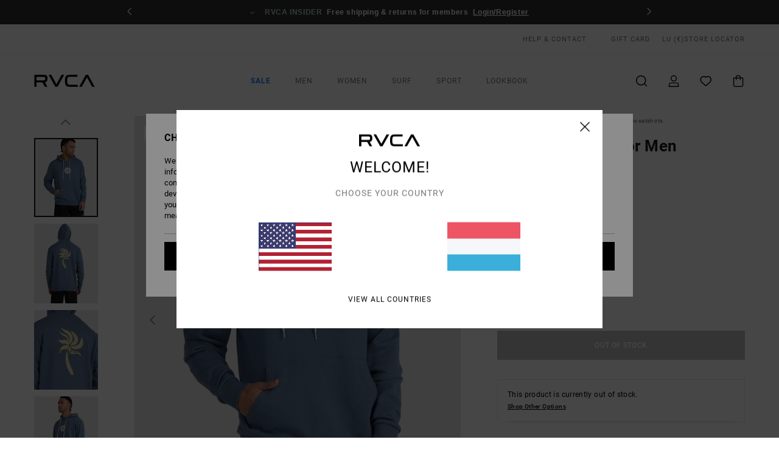

--- FILE ---
content_type: text/html;charset=UTF-8
request_url: https://www.rvca.lu/breeze---hoodie-for-men-F1HORLRVF2.html
body_size: 35652
content:
<!DOCTYPE html>





<html lang="lb" class="no-js rv-theme">





































<head>


<link rel="preload" as="font" href="https://cdn.napali.app/fonts/RvcaIcons/RvcaIcons.woff2" type="font/woff2" crossorigin>

<link rel="preload" as="font" href="https://cdn.napali.app/fonts/StyleashGlobal/StyleashGlobal.woff2" type="font/woff2" crossorigin>

<link rel="preload" as="font" href="https://cdn.napali.app/fonts/RobotoCondensed/RobotoCondensed-Regular.woff2" type="font/woff2" crossorigin>

<link rel="preload" as="font" href="https://cdn.napali.app/fonts/roboto/roboto-regular.woff2" type="font/woff2" crossorigin>

<link rel="preload" as="font" href="https://cdn.napali.app/fonts/roboto/roboto-light.woff2" type="font/woff2" crossorigin>

<link rel="preload" as="font" href="https://cdn.napali.app/fonts/roboto/roboto-medium.woff2" type="font/woff2" crossorigin>

<link rel="preload" as="font" href="https://cdn.napali.app/fonts/roboto/roboto-bold.woff2" type="font/woff2" crossorigin>





    <title>Breeze - Hoodie for Men | RVCA</title>
 







































<link rel="apple-touch-icon" sizes="180x180" href="https://www.rvca.lu/on/demandware.static/Sites-RV-LU-Site/-/default/dw8b6adcc7/images/favicons/apple-icon-180x180.png">
<link rel="icon" type="image/png" sizes="32x32" href="https://www.rvca.lu/on/demandware.static/Sites-RV-LU-Site/-/default/dw62f51522/images/favicons/favicon-32x32.png">
<link rel="icon" type="image/png" sizes="16x16" href="https://www.rvca.lu/on/demandware.static/Sites-RV-LU-Site/-/default/dwf6d82b1d/images/favicons/favicon-16x16.png">
<link rel="manifest" crossorigin="use-credentials" href="/on/demandware.store/Sites-RV-LU-Site/lb_LU/Page-ManifestJson">
<link rel="mask-icon" href="https://www.rvca.lu/on/demandware.static/Sites-RV-LU-Site/-/default/dwaae11e81/images/favicons/safari-pinned-tab.svg" color="#000000">
<meta name="msapplication-TileColor" content="#ffffff">
<meta name="msapplication-TileImage" content="https://www.rvca.lu/on/demandware.static/Sites-RV-LU-Site/-/default/dwf9c07b63/images/favicons/ms-icon-150x150.png">
<meta name="theme-color" content="#ffffff">



<meta name="viewport" content="width=device-width, initial-scale=1, maximum-scale=1.0, user-scalable=no" />


















    

    
        
            <link rel="alternate" hreflang="en-GB" href="https://www.rvca.co.uk/breeze---hoodie-for-men-F1HORLRVF2.html" />
        
    
        
            <link rel="alternate" hreflang="da-DK" href="https://www.rvca.dk/breeze---hoodie-for-men-F1HORLRVF2.html" />
        
    
        
            <link rel="alternate" hreflang="en-IE" href="https://www.rvca-store.ie/breeze---hoodie-for-men-F1HORLRVF2.html" />
        
    
        
            <link rel="alternate" hreflang="de-AT" href="https://www.rvca-store.at/breeze---kapuzenpulli-fur-manner-F1HORLRVF2.html" />
        
    
        
            <link rel="alternate" hreflang="de-CH" href="https://www.rvca-store.ch/breeze---kapuzenpulli-fur-manner-F1HORLRVF2.html" />
        
    
        
            <link rel="alternate" hreflang="sv-SE" href="https://www.rvca-store.se/breeze---hoodie-for-men-F1HORLRVF2.html" />
        
    
        
            <link rel="alternate" hreflang="fi-FI" href="https://www.rvca.fi/breeze---hoodie-for-men-F1HORLRVF2.html" />
        
    
        
            <link rel="alternate" hreflang="it-IT" href="https://www.rvca.it/breeze---felpa-con-cappuccio-da-uomo-F1HORLRVF2.html" />
        
    
        
            <link rel="alternate" hreflang="pt-PT" href="https://www.rvca.pt/breeze---sweatshirt-com-capuz-para-homem-F1HORLRVF2.html" />
        
    
        
            <link rel="alternate" hreflang="fr-BE" href="https://www..billabong-store.be/breeze---sweat-a-capuche-pour-homme-F1HORLRVF2.html" />
        
    
        
            <link rel="alternate" hreflang="de-DE" href="https://www.rvca.de/breeze---kapuzenpulli-fur-manner-F1HORLRVF2.html" />
        
    
        
            <link rel="alternate" hreflang="lb-LU" href="https://www.rvca.lu/breeze---hoodie-for-men-F1HORLRVF2.html" />
        
    
        
            <link rel="alternate" hreflang="es-ES" href="https://www.rvca.es/breeze---sudadera-con-capucha-para-hombre-F1HORLRVF2.html" />
        
    
        
            <link rel="alternate" hreflang="fr-FR" href="https://www.rvca.fr/breeze---sweat-a-capuche-pour-homme-F1HORLRVF2.html" />
        
    




    
    



    <meta property="fb:app_id" content="154989654683657"/>








<meta http-equiv="content-type" content="text/html; charset=UTF-8" />







    
    
    









<script>
    (function(w,d,u){w.readyQ=[];w.bindReadyQ=[];function p(x,y){if(x=="ready"){w.bindReadyQ.push(y);}else{w.readyQ.push(x);}};var a={ready:p,bind:p};w.$=w.jQuery=function(f){if(f===d||f===u){return a}else{p(f)}}})(window,document)
</script>



<script>
    var dw_image_path="https://www.rvca.lu/on/demandware.static/Sites-RV-LU-Site/-/lb_LU/v1768777848216/images/";
    var dw_css_compiled_path="https://www.rvca.lu/on/demandware.static/Sites-RV-LU-Site/-/lb_LU/v1768777848216/css/compiled/";
    var dw_css_path="https://www.rvca.lu/on/demandware.static/Sites-RV-LU-Site/-/lb_LU/v1768777848216/css/";
    var dw_js_path="https://www.rvca.lu/on/demandware.static/Sites-RV-LU-Site/-/lb_LU/v1768777848216/js/";
    var dw_lib_path="https://www.rvca.lu/on/demandware.static/Sites-RV-LU-Site/-/lb_LU/v1768777848216/lib/";
    var deffered_css_files= [];
    var deffered_js_files= [];
</script>



<script src="https://www.rvca.lu/on/demandware.static/Sites-RV-LU-Site/-/lb_LU/v1768777848216/lib/jquery/js/jquery/jquery-1.7.2.min.js"></script>




    <script async src="https://www.google.com/recaptcha/api.js?render=6LfTdaMhAAAAAEBGZOrngGsPM5u4o_M_dc9deYX3"></script>








    

<link href="https://www.rvca.lu/on/demandware.static/Sites-RV-LU-Site/-/lb_LU/v1768777848216/css/compiled/global_generated.css" rel="stylesheet" type="text/css" />




<script  type="text/javascript" src="https://www.rvca.lu/on/demandware.static/Sites-RV-LU-Site/-/lb_LU/v1768777848216/js/global_head.js"></script>




    
    
    
    
    
    
    
    

    

    <script type="text/javascript" class="ajax-success-eval">
        var utag_page_specific_data_4142 = {"pdp_product_msrp":"80.00","pdp_product_mkd":"40.00","pdp_product_discount":"0.00","pdp_product_gross":"40.00","pdp_product_net":"40.00","pdp_product_flag":"mkd"};
        var utag_data = typeof utag_data !== 'undefined' ? Object.assign(utag_data, utag_page_specific_data_4142) : utag_page_specific_data_4142;
    </script>



    
    
    
        <script type="text/javascript">
            var utag_core_data = {"customer_groups":["Everyone","Unregistered","Unregistered-vp-excl"],"cart_quantity_array":[],"order_loyalty_or_promocode":[],"order_loyalty_or_promotionID":[],"order_loyalty_or_exp":[],"order_loyalty_or_type":[],"page_categories":["men","clothing","sweatshirts"],"page_en_site_section":"men:clothing:sweatshirts","page_pagename":"men:clothing:sweatshirts:product details","page_type":"pdp_single","event_name":"product_view","product_promotion_id":[],"search_results":"0","site_brand":"rv","site_country":"lu","site_currency_code":"EUR","site_language":"lb","site_region":"europe","site_type":"ecommerce","visit_authentication_status":"anonymous","page_site_section_new":"men","page_site_section1_new":"clothing","page_site_section2_new":"sweatshirts","page_browsing_category_id":"men_clothing_sweatshirts","product_id":["3666423088284"],"product_qty":["1"],"product_gross":["40.00"],"product_net":["40.00"],"product_discount":["0.00"],"product_md_displayed":["1"],"product_material":["F1HORLRVF2-3446"],"product_mkd":["40.00"],"product_msrp":["80.00"],"product_season":["223"],"product_title":["Breeze - Hoodie for Men"],"product_category":["men-young_mens-outdoor_lifestyle-apparel-outer_layer-fleece_top"],"product_brand":["rvca"],"product_gender":[null],"product_color":["3446"],"product_size":["s"],"product_attributes":[],"product_restriction":[""],"pdp_product_flag":["mkd"],"cart_amount_ttc":"0.00"};
            var htag_data = {"product_attributes":[{"SAPGender":"Men","_hrB2bCharacteristics":[],"age":["adult"],"avataxClassId":"PC040100","category":["clothing"],"closure":["pullover"],"division":["rvca"],"fabric_main":["cotton"],"fabric_subtype":["french_terry"],"fit":["regular","comfort","classic"],"gender":["men"],"hrB2bCharacteristics":"Fabric: Cotton French Terry fabric","hrB2bDescription":"Hoodie for Men. Features include: Fabric: Cotton French Terry fabric, Fit: Classic, comfortable regular fit, Pockets: Pouch pocket on front, Front and back screen print.","hrCharacteristics":[],"hrComposition":"<p>100% Cotton</p>","hrDescriptionLong":"<p>&nbsp;</p>","hrDescriptionShort":"Breeze - Hoodie for Men","hrLabelWeb":"Breeze - Hoodie for Men","hrNameOnly":"Breeze","hrTarget":"Men","jsonVariationsByColor":"{\"3446\":[\"3666423088284\",\"3666423088291\",\"3666423088307\",\"3666423088314\"]}","madeIn":"CN","men":"1","neck":["hood"],"parent_type":["sweatshirt"],"pocket":["pouch_pocket"],"rvca-category":["sweatshirts"],"rvca-fit":["regular"],"rvca-gender":["men"],"rvca-segment":["apparel"],"rvca-style":["hoodie"],"sizeChartID":"mens-tops-sizechart","sleeve_length":["long_sleeve"],"sorting-top":"1","subtype":["sweatshirt","pullover","hoodie","graphic"]}]};
            var utag_data = typeof utag_data !== 'undefined' ? Object.assign(utag_core_data, utag_data) : utag_core_data;
            var tlm_session = {};
            var tlm_events = {};

            if (typeof res_analytics != 'undefined') {
                if (res_analytics.site_version && typeof utag_data !== 'undefined') {
                    utag_data.site_responsive_version = 'responsive:'+res_analytics.site_version;
                }
            }

            // post page display utag processing
            try {

                if (typeof globalTms !== 'undefined') {
                    globalTms.addPhotoVideo();
                } else {
                    // well, we can wait...
                    document.addEventListener('brd-tms-before-page', function () {
                        globalTms.addPhotoVideo();
                    })
                }

                // category_nb_material
                if ($('#productssearchresult').length) {
                    utag_data.category_nb_material = ''+$('#productssearchresult .isproductgrid .producttile').length;
                }
                //page_filter_criteria
                if (typeof getCurrentRefinements === 'function') {
                    var gtm_curref = getCurrentRefinements();
                    for (i in gtm_curref) {
                        if (typeof (gtm_curref[i]) == 'object') {
                            var _name = gtm_curref[i].name;
                            var _values = gtm_curref[i].values.split("%7C");
                            if (_values.length > 0) {
                                var _final_value = '';
                                for (var j = 0; j < _values.length; j++) {
                                    if (j != 0) _final_value += ';'
                                    _final_value += _values[j];
                                }
                                if (typeof utag_data.page_filter_criteria === 'undefined') utag_data.page_filter_criteria = '';
                                if (utag_data.page_filter_criteria.length > 0) utag_data.page_filter_criteria += "|";
                                utag_data.page_filter_criteria += _name.replace("refinementColor", "color") + ":" + _final_value;
                            }
                        }
                    }
                }
            } catch(e) {/* console.log('tealium: ',e) */}

        </script>
        
    




<script src="//tags.tiqcdn.com/utag/quiksilver/emea-core/prod/utag.sync.js"></script>










<meta http-equiv="X-UA-Compatible" content="IE=edge,chrome=1" />


<script type="text/javascript">//<!--
/* <![CDATA[ (head-active_data.js) */
var dw = (window.dw || {});
dw.ac = {
    _analytics: null,
    _events: [],
    _category: "",
    _searchData: "",
    _anact: "",
    _anact_nohit_tag: "",
    _analytics_enabled: "true",
    _timeZone: "Europe/Paris",
    _capture: function(configs) {
        if (Object.prototype.toString.call(configs) === "[object Array]") {
            configs.forEach(captureObject);
            return;
        }
        dw.ac._events.push(configs);
    },
	capture: function() { 
		dw.ac._capture(arguments);
		// send to CQ as well:
		if (window.CQuotient) {
			window.CQuotient.trackEventsFromAC(arguments);
		}
	},
    EV_PRD_SEARCHHIT: "searchhit",
    EV_PRD_DETAIL: "detail",
    EV_PRD_RECOMMENDATION: "recommendation",
    EV_PRD_SETPRODUCT: "setproduct",
    applyContext: function(context) {
        if (typeof context === "object" && context.hasOwnProperty("category")) {
        	dw.ac._category = context.category;
        }
        if (typeof context === "object" && context.hasOwnProperty("searchData")) {
        	dw.ac._searchData = context.searchData;
        }
    },
    setDWAnalytics: function(analytics) {
        dw.ac._analytics = analytics;
    },
    eventsIsEmpty: function() {
        return 0 == dw.ac._events.length;
    }
};
/* ]]> */
// -->
</script>
<script type="text/javascript">//<!--
/* <![CDATA[ (head-cquotient.js) */
var CQuotient = window.CQuotient = {};
CQuotient.clientId = 'bcxt-RV-LU';
CQuotient.realm = 'BCXT';
CQuotient.siteId = 'RV-LU';
CQuotient.instanceType = 'prd';
CQuotient.locale = 'lb_LU';
CQuotient.fbPixelId = '__UNKNOWN__';
CQuotient.activities = [];
CQuotient.cqcid='';
CQuotient.cquid='';
CQuotient.cqeid='';
CQuotient.cqlid='';
CQuotient.apiHost='api.cquotient.com';
/* Turn this on to test against Staging Einstein */
/* CQuotient.useTest= true; */
CQuotient.useTest = ('true' === 'false');
CQuotient.initFromCookies = function () {
	var ca = document.cookie.split(';');
	for(var i=0;i < ca.length;i++) {
	  var c = ca[i];
	  while (c.charAt(0)==' ') c = c.substring(1,c.length);
	  if (c.indexOf('cqcid=') == 0) {
		CQuotient.cqcid=c.substring('cqcid='.length,c.length);
	  } else if (c.indexOf('cquid=') == 0) {
		  var value = c.substring('cquid='.length,c.length);
		  if (value) {
		  	var split_value = value.split("|", 3);
		  	if (split_value.length > 0) {
			  CQuotient.cquid=split_value[0];
		  	}
		  	if (split_value.length > 1) {
			  CQuotient.cqeid=split_value[1];
		  	}
		  	if (split_value.length > 2) {
			  CQuotient.cqlid=split_value[2];
		  	}
		  }
	  }
	}
}
CQuotient.getCQCookieId = function () {
	if(window.CQuotient.cqcid == '')
		window.CQuotient.initFromCookies();
	return window.CQuotient.cqcid;
};
CQuotient.getCQUserId = function () {
	if(window.CQuotient.cquid == '')
		window.CQuotient.initFromCookies();
	return window.CQuotient.cquid;
};
CQuotient.getCQHashedEmail = function () {
	if(window.CQuotient.cqeid == '')
		window.CQuotient.initFromCookies();
	return window.CQuotient.cqeid;
};
CQuotient.getCQHashedLogin = function () {
	if(window.CQuotient.cqlid == '')
		window.CQuotient.initFromCookies();
	return window.CQuotient.cqlid;
};
CQuotient.trackEventsFromAC = function (/* Object or Array */ events) {
try {
	if (Object.prototype.toString.call(events) === "[object Array]") {
		events.forEach(_trackASingleCQEvent);
	} else {
		CQuotient._trackASingleCQEvent(events);
	}
} catch(err) {}
};
CQuotient._trackASingleCQEvent = function ( /* Object */ event) {
	if (event && event.id) {
		if (event.type === dw.ac.EV_PRD_DETAIL) {
			CQuotient.trackViewProduct( {id:'', alt_id: event.id, type: 'raw_sku'} );
		} // not handling the other dw.ac.* events currently
	}
};
CQuotient.trackViewProduct = function(/* Object */ cqParamData){
	var cq_params = {};
	cq_params.cookieId = CQuotient.getCQCookieId();
	cq_params.userId = CQuotient.getCQUserId();
	cq_params.emailId = CQuotient.getCQHashedEmail();
	cq_params.loginId = CQuotient.getCQHashedLogin();
	cq_params.product = cqParamData.product;
	cq_params.realm = cqParamData.realm;
	cq_params.siteId = cqParamData.siteId;
	cq_params.instanceType = cqParamData.instanceType;
	cq_params.locale = CQuotient.locale;
	
	if(CQuotient.sendActivity) {
		CQuotient.sendActivity(CQuotient.clientId, 'viewProduct', cq_params);
	} else {
		CQuotient.activities.push({activityType: 'viewProduct', parameters: cq_params});
	}
};
/* ]]> */
// -->
</script>
<!-- Demandware Apple Pay -->

<style type="text/css">ISAPPLEPAY{display:inline}.dw-apple-pay-button,.dw-apple-pay-button:hover,.dw-apple-pay-button:active{background-color:black;background-image:-webkit-named-image(apple-pay-logo-white);background-position:50% 50%;background-repeat:no-repeat;background-size:75% 60%;border-radius:5px;border:1px solid black;box-sizing:border-box;margin:5px auto;min-height:30px;min-width:100px;padding:0}
.dw-apple-pay-button:after{content:'Apple Pay';visibility:hidden}.dw-apple-pay-button.dw-apple-pay-logo-white{background-color:white;border-color:white;background-image:-webkit-named-image(apple-pay-logo-black);color:black}.dw-apple-pay-button.dw-apple-pay-logo-white.dw-apple-pay-border{border-color:black}</style>








    
    
    
    <link rel="canonical" href="https://www.rvca.lu/breeze---hoodie-for-men-F1HORLRVF2.html" />


<meta property="og:url" content="https://www.rvca.lu/breeze---hoodie-for-men-F1HORLRVF2.html"/>



<meta property="og:image" content="https://images.napali.app/global/rvca-products/all/default/xlarge/f1horlrvf2_rvca,w_3446_frt1.jpg" />




<meta property="og:price:amount" content="0.00" />
<meta property="og:price:standard_amount" content="0.00" />




<script type="application/ld+json">
{"@context":"http://schema.org/","@type":"Product","name":"Breeze - Hoodie for Men","image":["https://images.napali.app/global/rvca-products/all/default/small/f1horlrvf2_rvca,w_3446_frt1.jpg","https://images.napali.app/global/rvca-products/all/default/medium/f1horlrvf2_rvca,w_3446_frt1.jpg","https://images.napali.app/global/rvca-products/all/default/large/f1horlrvf2_rvca,w_3446_frt1.jpg"],"description":"Rvca F1HORLRVF2</br>Breeze - Hoodie for Men","sku":"F1HORLRVF2","brand":{"@type":"Brand","name":"rvca"},"offers":{"url":"https://www.rvca.lu/breeze---hoodie-for-men-F1HORLRVF2.html","@type":"Offer","priceCurrency":"N/A","price":"N/A","availability":"http://schema.org/InStock"}}
</script>








</head>

<body class="pt_productdetails site_RVCA">
<div class="page-content ">

    <script>
	var tlm_account = 'quiksilver'
    	,tlm_profile = 'emea-core'
    	,tlm_env = 'prod'
    	,tlm_url = '//tags.tiqcdn.com/utag/'+tlm_account+'/'+tlm_profile+'/'+tlm_env+'/utag.js'
    	,gtms_url = 'https://www.rvca.lu/on/demandware.static/Sites-RV-LU-Site/-/lb_LU/v1768777848216/js/globalTms.js'
    	,loadGlobalTms = function(){
    		a=gtms_url;b=document;c='script';d=b.createElement(c);
    		d.src=a;d.type='text/java'+c;d.async=1;
    		a=b.getElementsByTagName(c)[0];a.parentNode.insertBefore(d,a);
   		}
   		;
	
	(function(a,b,c,d){
    a=tlm_url;b=document;c='script';d=b.createElement(c);
    d.onload=loadGlobalTms();d.src=a;d.type='text/java'+c;d.async=1;
    a=b.getElementsByTagName(c)[0];a.parentNode.insertBefore(d,a);
   	})();
</script>










<a tabindex="1" id="" class="screen-reader-text" href="#r-productname">Skip to Product Information</a>



<header class="r-h-container" id="top-header">
    






<link rel="preload" href="//cdn.napali.app/static/RV/default/category-assets/experiences/recurring/ticker/css/r-bo-ticker.min.css" as="style" onload="this.onload=null;this.rel='stylesheet'">
<noscript>
    <link rel="stylesheet" href="//cdn.napali.app/static/RV/default/category-assets/experiences/recurring/ticker/css/r-bo-ticker.min.css">
</noscript>
<script async defer src="//cdn.napali.app/static/RV/default/category-assets/experiences/recurring/ticker/js/r-bo-ticker.min.js"></script>



<div id="r-bo-ticker-top-container">
    <article class="r-bo-ticker">
        <div class="header_background"></div>
        <div class="opacity_filter"></div>
        <div class="r-bo-ticker-container">
            <div class="slides-container my-unslider--ticker" id="slider">
                <ul>
                    
	 


	



    <div class="slot-item slot-item-ticker-header" data-sid="ticker-header">
        
            
            





    
	
	<div class="contentasset addimgalt contentasset-ticker-header-op-2" data-cid="ticker-header-op-2" data-content-title="Giveaway">
		<!-- dwMarker="content" dwContentID="b0d17fe067e72402a0cfb0512b" -->
		
			<li class="content">
    <div class="content-container">
        <div class="content-left" data-description="Step%20into%20the%20world%20of%20RVCA%20%E2%80%94%20Win%20a%20Year%20of%20RVCA%20T-shirts%20and%20represent%20a%20brand%20that%20celebrates%20artists%2C%20athletes%2C%20subcultures%2C%20and%20true%20creative%20expression.">
            <!-- <span class="arrow-down"></span> -->
            <span class="icon-ico_arrow_down arrow-down"></span>
            <span class="emoji"></span>
            <h4 class="title" style="color: #ed8be8" data-color="#ed8be8">GIVEAWAY</h4>
            <p class="sub-title">Win a Year of T-shirts</p>
        </div>
        
            
                <a class="cta" href="https://www.rvca.lu/contest-1/#?intcmp=rvca_ticker-giveaway_winayearoftees2026">Enter now</a>
            
        
    </div>
</li>
		
	</div>


        
            
            





    
	
	<div class="contentasset addimgalt contentasset-ticker-header-everyone-shipping" data-cid="ticker-header-everyone-shipping" data-content-title="Free shipping &amp; returns for everyone - RVCA insider">
		<!-- dwMarker="content" dwContentID="902a6d89abbe279bf9f35f8fb2" -->
		
			<li class="content">
    <div class="content-container">
        <div class="content-left" data-description="Standard%20delivery%2C%20pick-up%20point.%0AFree%20for%20members.%0A%3Cbr%3E%3Cbr%3E%0AReturns%20within%2030%20days.%20%0A%20Free%20for%20members.">
            <!-- <span class="arrow-down"></span> -->
            <span class="icon-ico_arrow_down arrow-down"></span>
            <span class="emoji"></span>
            <h4 class="title" style="color: #b8d6c5" data-color="#b8d6c5">RVCA INSIDER</h4>
            <p class="sub-title">Free shipping & returns for members</p>
        </div>
        
            
                <span class="cta login-register-popup-link widget_tms" data-eventmediacontext="header-ticker-register" data-link_data="header-ticker-register" data-link_event="event_media">Login/Register</span>
            
        
    </div>
</li>
		
	</div>


        
    </div>
 
	
                </ul>
                <div class="slides-container-arrow-shadow-left"></div>
                <div class="slides-container-arrow-shadow-right"></div>
                <div class="slides-container-arrow-left"><span class="icon-ico_arrow_left"></span></div>
                <div class="slides-container-arrow-right"><span class="icon-ico_arrow_right"></span></div>
            </div>
        </div>
        <div class="info-panel" style="display: none;">
            <ul class="info-panel-content"></ul>
            <div class="close"></div>
        </div>
    </article>
</div>

    <div class="r-th-container">
        <div class="r-th-content">
            <div class="r-th-menu-links r-th-menu-links-left">
                
	 


	



    <div class="slot-item slot-item-top-header-link1" data-sid="top-header-link1">
        
            
            





    
	
	<div class="contentasset addimgalt contentasset-header_helpcontact" data-cid="header_helpcontact" data-content-title="header_helpcontact">
		<!-- dwMarker="content" dwContentID="d501f75546f7419614a69c00fc" -->
		
			<button class="r-bh-panel-action r-th-help" aria-haspopup="true" data-title="Help & Contact" title="Help & Contact"
                aria-label="Help & Contact">
HELP & CONTACT
 </button>
		
	</div>


        
    </div>
 
	
                
	 


	


    
        <a  href="https://www.rvca.lu/gift-card-landing.html" style="margin-left: 4rem;">Gift Card</a>
    
 
	
                
	 

	

                

<div class="r-country-selector-wrapper">
    <div class="r-country-selector-inner">
        <span class="r-bh-panel-action r-th-country-selector-popup" data-template-title="Select Country" aria-haspopup="true" data-title="Region and language settings" title="Region and language settings" aria-label="Region and language settings">
            LU
            (&euro;)
        </span>

        <div class="r-country-selector-template"></div>
    </div>
</div>

            </div>

            <div class="r-th-menu-links r-th-menu-links-right">
                
	 


	


    
        <span data-href="https://www.rvca.lu/stores" class="href-js obflk">Store Locator</span>
    
 
	
                
	 

	
                
	 

	
            </div>
        </div>
    </div>

    <div class="r-bh-container">
        <div class="r-bh-content">
            







































<div class="r-bh-logo RV">
    <span data-href="https://www.rvca.lu/" class="obflk href-js" title="RVCA" aria-label="RVCA">
        <!-- aid: header-logo -->









    
	
	<div class="contentasset addimgalt contentasset-header-logo" data-cid="header-logo" data-content-title="header-logo">
		<!-- dwMarker="content" dwContentID="53276f1267f7739dbf6a898416" -->
		
			<p><img alt="" src="https://www.rvca.lu/on/demandware.static/-/Sites-RV-FR-Library/lb_LU/v1768777848216/header/rvca-logo.svg" width="93" /></p>
		
	</div>


<!-- end: header-logo -->

    </span>
</div>

<div class="r-bh-nav">
    <div class="r-bh-nav-open">
        <button class="r-bh-btn r-bh-navbtn"></button>
    </div>

    <div class="r-bh-slide">
        <div class="r-bh-nav-close">
            <button class="r-bh-btn r-bh-navbtn"></button>
        </div>

        <div class="r-bh-nav-current-state">
            <span class="r-bh-nav-current-category"></span>
        </div>

        <div class="r-bh-searchcontainer">
    <form role="search" action="/search" name="einsteinSearch" class="ajaxSubmit">
        
        <div class="r-bh-search--input-container">
            <input class="r-bh-search--input" name="r-bh-search--input" type="text" autocomplete="off" aria-label="Search" aria-expanded="true" placeholder="Search">
            <div class="r-bh-search--input-reset">Reset</div>
            <div class="r-bh-search--input-close"></div>
        </div>
    </form>
</div>

        <div class="r-bh-menu">
            <nav class="r-bh-menu-scrollbar">
                
                    <ul class="r-bh-navitems r-bh-navlevel1 r-bh-translate-0">
                        
                            

                            <li class="r-bh-navitem">
                                
                                    <a href="https://www.rvca.lu/sale/" class="r-bh-navlink r-bh-navfold r-bh-navlinklevel1" aria-haspopup="true" aria-expanded="false" target="_self" aria-controls="aria-control-sale">
                                        Sale
                                    </a>
                                

                                






  



    <div class="r-bh-navitems r-bh-navlevel2" aria-hidden="true" id="aria-control-sale">

        
        

        

            

            

            

                

                <ul class="r-bh-column">
                    <li class="r-bh-navitem" data-test="8" data-retest="17">
                        
                            <a href="https://www.rvca.lu/sale-mens/" class="r-bh-navlink r-bh-navfold" aria-haspopup="true" aria-expanded="false" aria-controls="aria-control-sale_men">
                                Mens Sale
                            </a>
                        

                        <div class="r-bh-navitems r-bh-navlevel3" aria-hidden="true" id="aria-control-sale_men">
                            <ul class="r-bh-navitems-group">
                                
                                    <li class="r-bh-navitem">

                                        

                                        
                                            <a href="https://www.rvca.lu/sale-mens/" class="r-bh-navlink  r-bh-navlink--viewall " aria-haspopup="false" aria-expanded="false" aria-controls="aria-control-sale_men_all">
                                                View All
                                            </a>
                                        
                                    </li>
                                
                                    <li class="r-bh-navitem">

                                        

                                        
                                            <a href="https://www.rvca.lu/sale-mens-tshirts/" class="r-bh-navlink  " aria-haspopup="false" aria-expanded="false" aria-controls="aria-control-sale_men_tshirts">
                                                Tshirts
                                            </a>
                                        
                                    </li>
                                
                                    <li class="r-bh-navitem">

                                        

                                        
                                            <a href="https://www.rvca.lu/sale-mens-shirts/" class="r-bh-navlink  " aria-haspopup="false" aria-expanded="false" aria-controls="aria-control-sale_men_shirts">
                                                Shirts
                                            </a>
                                        
                                    </li>
                                
                                    <li class="r-bh-navitem">

                                        

                                        
                                            <a href="https://www.rvca.lu/sale-mens-boardshorts/" class="r-bh-navlink  " aria-haspopup="false" aria-expanded="false" aria-controls="aria-control-sale_men_boardshorts">
                                                Shorts / Boardshorts
                                            </a>
                                        
                                    </li>
                                
                                    <li class="r-bh-navitem">

                                        

                                        
                                            <a href="https://www.rvca.lu/sale-mens-sweatshirts/" class="r-bh-navlink  " aria-haspopup="false" aria-expanded="false" aria-controls="aria-control-sale_men_sweatshirts">
                                                Hoodies / Fleece
                                            </a>
                                        
                                    </li>
                                
                                    <li class="r-bh-navitem">

                                        

                                        
                                            <a href="https://www.rvca.lu/sale-mens-pants/" class="r-bh-navlink  " aria-haspopup="false" aria-expanded="false" aria-controls="aria-control-sale_men_pants">
                                                Trousers / Denim
                                            </a>
                                        
                                    </li>
                                
                                    <li class="r-bh-navitem">

                                        

                                        
                                            <a href="https://www.rvca.lu/sale-mens-jackets/" class="r-bh-navlink  " aria-haspopup="false" aria-expanded="false" aria-controls="aria-control-sale_men_jackets">
                                                Jackets
                                            </a>
                                        
                                    </li>
                                
                                    <li class="r-bh-navitem">

                                        

                                        
                                            <a href="https://www.rvca.lu/sale-mens-accessories/" class="r-bh-navlink  " aria-haspopup="false" aria-expanded="false" aria-controls="aria-control-sale_men_accessories">
                                                Accessories
                                            </a>
                                        
                                    </li>
                                
                            </ul>
                        </div>
                    </li>
                </ul>

            

                

                <ul class="r-bh-column">
                    <li class="r-bh-navitem" data-test="8" data-retest="17">
                        
                            <a href="https://www.rvca.lu/sale-womens/" class="r-bh-navlink r-bh-navfold" aria-haspopup="true" aria-expanded="false" aria-controls="aria-control-sale_women">
                                Womens Sale
                            </a>
                        

                        <div class="r-bh-navitems r-bh-navlevel3" aria-hidden="true" id="aria-control-sale_women">
                            <ul class="r-bh-navitems-group">
                                
                                    <li class="r-bh-navitem">

                                        

                                        
                                            <a href="https://www.rvca.lu/sale-womens/" class="r-bh-navlink  r-bh-navlink--viewall " aria-haspopup="false" aria-expanded="false" aria-controls="aria-control-sale_women_all">
                                                View All
                                            </a>
                                        
                                    </li>
                                
                                    <li class="r-bh-navitem">

                                        

                                        
                                            <a href="https://www.rvca.lu/sale-womens-tops/" class="r-bh-navlink  " aria-haspopup="false" aria-expanded="false" aria-controls="aria-control-sale_women_tops">
                                                Tops / Tees
                                            </a>
                                        
                                    </li>
                                
                                    <li class="r-bh-navitem">

                                        

                                        
                                            <a href="https://www.rvca.lu/sale-womens-dresses/" class="r-bh-navlink  " aria-haspopup="false" aria-expanded="false" aria-controls="aria-control-sale_women_dresses">
                                                Dresses
                                            </a>
                                        
                                    </li>
                                
                                    <li class="r-bh-navitem">

                                        

                                        
                                            <a href="https://www.rvca.lu/sale-womens-swim/" class="r-bh-navlink  " aria-haspopup="false" aria-expanded="false" aria-controls="aria-control-sale_women_swim">
                                                Swim
                                            </a>
                                        
                                    </li>
                                
                                    <li class="r-bh-navitem">

                                        

                                        
                                            <a href="https://www.rvca.lu/sale-womens-sweatshirts/" class="r-bh-navlink  " aria-haspopup="false" aria-expanded="false" aria-controls="aria-control-sale_women_sweatshirts">
                                                Hoodies / Fleece / Sweaters
                                            </a>
                                        
                                    </li>
                                
                                    <li class="r-bh-navitem">

                                        

                                        
                                            <a href="https://www.rvca.lu/sale-womens-bottoms/" class="r-bh-navlink  " aria-haspopup="false" aria-expanded="false" aria-controls="aria-control-sale_women_bottoms">
                                                Bottoms
                                            </a>
                                        
                                    </li>
                                
                                    <li class="r-bh-navitem">

                                        

                                        
                                            <a href="https://www.rvca.lu/sale-womens-jackets/" class="r-bh-navlink  " aria-haspopup="false" aria-expanded="false" aria-controls="aria-control-sale_women_jackets">
                                                Jackets &amp; Coats
                                            </a>
                                        
                                    </li>
                                
                                    <li class="r-bh-navitem">

                                        

                                        
                                            <a href="https://www.rvca.lu/sale-womens-accessories/" class="r-bh-navlink  " aria-haspopup="false" aria-expanded="false" aria-controls="aria-control-sale_women_accessories">
                                                Accessories
                                            </a>
                                        
                                    </li>
                                
                            </ul>
                        </div>
                    </li>
                </ul>

            

                

                <ul class="r-bh-column">
                    <li class="r-bh-navitem" data-test="5" data-retest="17">
                        
                            <a href="https://www.rvca.lu/sale-sport/" class="r-bh-navlink r-bh-navfold" aria-haspopup="true" aria-expanded="false" aria-controls="aria-control-sale_sport">
                                Sport Sale
                            </a>
                        

                        <div class="r-bh-navitems r-bh-navlevel3" aria-hidden="true" id="aria-control-sale_sport">
                            <ul class="r-bh-navitems-group">
                                
                                    <li class="r-bh-navitem">

                                        

                                        
                                            <a href="https://www.rvca.lu/sale-sport-men-tops/" class="r-bh-navlink  " aria-haspopup="false" aria-expanded="false" aria-controls="aria-control-sale_sport_men-tops">
                                                Sport Mens Tops
                                            </a>
                                        
                                    </li>
                                
                                    <li class="r-bh-navitem">

                                        

                                        
                                            <a href="https://www.rvca.lu/sale-sports-men-bottoms/" class="r-bh-navlink  " aria-haspopup="false" aria-expanded="false" aria-controls="aria-control-sale_sport_men-bottoms">
                                                Sport Mens Bottoms
                                            </a>
                                        
                                    </li>
                                
                                    <li class="r-bh-navitem">

                                        

                                        
                                            <a href="https://www.rvca.lu/sale-sport-women-tops/" class="r-bh-navlink  " aria-haspopup="false" aria-expanded="false" aria-controls="aria-control-sale_sport_women-tops">
                                                Sport Womens Tops
                                            </a>
                                        
                                    </li>
                                
                                    <li class="r-bh-navitem">

                                        

                                        
                                            <a href="https://www.rvca.lu/sale-sports-women-bottoms/" class="r-bh-navlink  " aria-haspopup="false" aria-expanded="false" aria-controls="aria-control-sale_sport_women-bottoms">
                                                Sport Women Bottoms
                                            </a>
                                        
                                    </li>
                                
                                    <li class="r-bh-navitem">

                                        

                                        
                                            <a href="https://www.rvca.lu/sale-sport-all/" class="r-bh-navlink  r-bh-navlink--viewall " aria-haspopup="false" aria-expanded="false" aria-controls="aria-control-sale_sport_all">
                                                View All
                                            </a>
                                        
                                    </li>
                                
                            </ul>
                        </div>
                    </li>
                </ul>

            

        

        
        
    </div>


                            </li>
                        
                            

                            <li class="r-bh-navitem">
                                
                                    <a href="https://www.rvca.lu/mens/" class="r-bh-navlink r-bh-navfold r-bh-navlinklevel1" aria-haspopup="true" aria-expanded="false" target="_self" aria-controls="aria-control-men">
                                        Men
                                    </a>
                                

                                






  



    <div class="r-bh-navitems r-bh-navlevel2" aria-hidden="true" id="aria-control-men">

        
        

        

            

            
                <ul class="r-bh-column custom">
                    
                        <li class="r-bh-navitem">
                            
                                <a href="https://www.rvca.lu/mens-collection-new/"
                                   class="r-bh-navlink"
                                   aria-haspopup="false" aria-expanded="false" aria-controls="aria-control-men_alt-sl1">
                                    New Arrivals
                                </a>
                            
                        </li>
                    
                        <li class="r-bh-navitem">
                            
                                <a href="https://www.rvca.lu/surf/"
                                   class="r-bh-navlink"
                                   aria-haspopup="false" aria-expanded="false" aria-controls="aria-control-men_alt-sl3">
                                    Surf
                                </a>
                            
                        </li>
                    
                        <li class="r-bh-navitem">
                            
                                <a href="https://www.rvca.lu/sale-mens/"
                                   class="r-bh-navlink"
                                   aria-haspopup="false" aria-expanded="false" aria-controls="aria-control-men_alt-sl5">
                                    Sale
                                </a>
                            
                        </li>
                    
                </ul>
            

            

                

                <ul class="r-bh-column">
                    <li class="r-bh-navitem" data-test="10" data-retest="17">
                        
                            <a href="https://www.rvca.lu/mens-clothing/" class="r-bh-navlink r-bh-navfold" aria-haspopup="true" aria-expanded="false" aria-controls="aria-control-men_clothing">
                                Clothing
                            </a>
                        

                        <div class="r-bh-navitems r-bh-navlevel3" aria-hidden="true" id="aria-control-men_clothing">
                            <ul class="r-bh-navitems-group">
                                
                                    <li class="r-bh-navitem">

                                        

                                        
                                            <a href="https://www.rvca.lu/mens-clothing/" class="r-bh-navlink  r-bh-navlink--viewall " aria-haspopup="false" aria-expanded="false" aria-controls="aria-control-men_clothing_all">
                                                View All
                                            </a>
                                        
                                    </li>
                                
                                    <li class="r-bh-navitem">

                                        

                                        
                                            <a href="https://www.rvca.lu/mens-jackets/" class="r-bh-navlink  " aria-haspopup="false" aria-expanded="false" aria-controls="aria-control-men_clothing_jackets">
                                                Jackets &amp; Coats
                                            </a>
                                        
                                    </li>
                                
                                    <li class="r-bh-navitem">

                                        

                                        
                                            <a href="https://www.rvca.lu/mens-sweatshirts/" class="r-bh-navlink  r-bh-navfold" aria-haspopup="true" aria-expanded="false" aria-controls="aria-control-men_clothing_sweatshirts">
                                                Hoodies &amp; Sweatshirts
                                            </a>
                                        
                                    </li>
                                
                                    <li class="r-bh-navitem">

                                        

                                        
                                            <a href="https://www.rvca.lu/mens-jeans/" class="r-bh-navlink  r-bh-navfold" aria-haspopup="true" aria-expanded="false" aria-controls="aria-control-men_clothing_jeans">
                                                Jeans
                                            </a>
                                        
                                    </li>
                                
                                    <li class="r-bh-navitem">

                                        

                                        
                                            <a href="https://www.rvca.lu/mens-trousers/" class="r-bh-navlink  r-bh-navfold" aria-haspopup="true" aria-expanded="false" aria-controls="aria-control-men_clothing_pants">
                                                Trousers
                                            </a>
                                        
                                    </li>
                                
                                    <li class="r-bh-navitem">

                                        

                                        
                                            <a href="https://www.rvca.lu/mens-shirts/" class="r-bh-navlink  r-bh-navfold" aria-haspopup="true" aria-expanded="false" aria-controls="aria-control-men_clothing_shirts">
                                                Shirts
                                            </a>
                                        
                                    </li>
                                
                                    <li class="r-bh-navitem">

                                        

                                        
                                            <a href="https://www.rvca.lu/mens-tshirts/" class="r-bh-navlink  " aria-haspopup="false" aria-expanded="false" aria-controls="aria-control-men_clothing_alt1">
                                                T-Shirts
                                            </a>
                                        
                                    </li>
                                
                                    <li class="r-bh-navitem">

                                        

                                        
                                            <a href="https://www.rvca.lu/mens-shorts/" class="r-bh-navlink  r-bh-navfold" aria-haspopup="true" aria-expanded="false" aria-controls="aria-control-men_clothing_shorts">
                                                Shorts
                                            </a>
                                        
                                    </li>
                                
                                    <li class="r-bh-navitem">

                                        

                                        
                                            <a href="https://www.rvca.lu/sport-mens-shorts/" class="r-bh-navlink  " aria-haspopup="false" aria-expanded="false" aria-controls="aria-control-men_clothing_alt2">
                                                Sport Shorts
                                            </a>
                                        
                                    </li>
                                
                                    <li class="r-bh-navitem">

                                        

                                        
                                            <a href="https://www.rvca.lu/mens-boardshorts/" class="r-bh-navlink  " aria-haspopup="false" aria-expanded="false" aria-controls="aria-control-men_clothing_alt3">
                                                Boardshorts
                                            </a>
                                        
                                    </li>
                                
                            </ul>
                        </div>
                    </li>
                </ul>

            

                

                <ul class="r-bh-column">
                    <li class="r-bh-navitem" data-test="7" data-retest="17">
                        
                            <a href="https://www.rvca.lu/mens-tshirts/" class="r-bh-navlink r-bh-navfold" aria-haspopup="true" aria-expanded="false" aria-controls="aria-control-men_clothing_tshirts">
                                T-Shirts
                            </a>
                        

                        <div class="r-bh-navitems r-bh-navlevel3" aria-hidden="true" id="aria-control-men_clothing_tshirts">
                            <ul class="r-bh-navitems-group">
                                
                                    <li class="r-bh-navitem">

                                        

                                        
                                            <a href="https://www.rvca.lu/mens-tshirts/" class="r-bh-navlink  r-bh-navlink--viewall " aria-haspopup="false" aria-expanded="false" aria-controls="aria-control-men_clothing_tshirts_all">
                                                View All
                                            </a>
                                        
                                    </li>
                                
                                    <li class="r-bh-navitem">

                                        

                                        
                                            <a href="https://www.rvca.lu/mens-tank-tops/" class="r-bh-navlink  " aria-haspopup="false" aria-expanded="false" aria-controls="aria-control-men_clothing_tshirts_tanks">
                                                Tank Tops
                                            </a>
                                        
                                    </li>
                                
                                    <li class="r-bh-navitem">

                                        

                                        
                                            <a href="https://www.rvca.lu/mens-tshirts-short-sleeves/" class="r-bh-navlink  " aria-haspopup="false" aria-expanded="false" aria-controls="aria-control-men_clothing_tshirts_short-sleeves">
                                                Short Sleeves
                                            </a>
                                        
                                    </li>
                                
                                    <li class="r-bh-navitem">

                                        

                                        
                                            <a href="https://www.rvca.lu/mens-tshirts-long-sleeves/" class="r-bh-navlink  " aria-haspopup="false" aria-expanded="false" aria-controls="aria-control-men_clothing_tshirts_long-sleeves">
                                                Long Sleeves
                                            </a>
                                        
                                    </li>
                                
                                    <li class="r-bh-navitem">

                                        

                                        
                                            <a href="https://www.rvca.lu/sport-mens-tops/" class="r-bh-navlink  " aria-haspopup="false" aria-expanded="false" aria-controls="aria-control-men_clothing_tshirts_alt1">
                                                Sport T-Shirts
                                            </a>
                                        
                                    </li>
                                
                                    <li class="r-bh-navitem">

                                        

                                        
                                            <a href="https://www.rvca.lu/mens-tshirts-graphics/" class="r-bh-navlink  " aria-haspopup="false" aria-expanded="false" aria-controls="aria-control-men_clothing_tshirts_print">
                                                Art T-Shirts
                                            </a>
                                        
                                    </li>
                                
                                    <li class="r-bh-navitem">

                                        

                                        
                                            <a href="https://www.rvca.lu/mens-tshirts-logo/" class="r-bh-navlink  " aria-haspopup="false" aria-expanded="false" aria-controls="aria-control-men_clothing_tshirts_logo">
                                                Logo T-Shirts
                                            </a>
                                        
                                    </li>
                                
                            </ul>
                        </div>
                    </li>
                </ul>

            

                

                <ul class="r-bh-column">
                    <li class="r-bh-navitem" data-test="5" data-retest="17">
                        
                            <a href="https://www.rvca.lu/mens-accessories/" class="r-bh-navlink r-bh-navfold" aria-haspopup="true" aria-expanded="false" aria-controls="aria-control-men_accessories">
                                Accessories
                            </a>
                        

                        <div class="r-bh-navitems r-bh-navlevel3" aria-hidden="true" id="aria-control-men_accessories">
                            <ul class="r-bh-navitems-group">
                                
                                    <li class="r-bh-navitem">

                                        

                                        
                                            <a href="https://www.rvca.lu/mens-accessories/" class="r-bh-navlink  r-bh-navlink--viewall " aria-haspopup="false" aria-expanded="false" aria-controls="aria-control-men_accessories_all">
                                                View All
                                            </a>
                                        
                                    </li>
                                
                                    <li class="r-bh-navitem">

                                        

                                        
                                            <a href="https://www.rvca.lu/mens-bags/" class="r-bh-navlink  " aria-haspopup="false" aria-expanded="false" aria-controls="aria-control-men_accessories_bags">
                                                Backpacks &amp; Bags
                                            </a>
                                        
                                    </li>
                                
                                    <li class="r-bh-navitem">

                                        

                                        
                                            <a href="https://www.rvca.lu/mens-beanies/" class="r-bh-navlink  " aria-haspopup="false" aria-expanded="false" aria-controls="aria-control-men_accessories_beanies">
                                                Beanies
                                            </a>
                                        
                                    </li>
                                
                                    <li class="r-bh-navitem">

                                        

                                        
                                            <a href="https://www.rvca.lu/mens-hats/" class="r-bh-navlink  " aria-haspopup="false" aria-expanded="false" aria-controls="aria-control-men_accessories_hats">
                                                Hats &amp; Caps
                                            </a>
                                        
                                    </li>
                                
                                    <li class="r-bh-navitem">

                                        

                                        
                                            <a href="https://www.rvca.lu/mens-accessories-other/" class="r-bh-navlink  " aria-haspopup="false" aria-expanded="false" aria-controls="aria-control-men_accessories_misc">
                                                Other Accessories
                                            </a>
                                        
                                    </li>
                                
                            </ul>
                        </div>
                    </li>
                </ul>

            

                

                <ul class="r-bh-column">
                    <li class="r-bh-navitem" data-test="7" data-retest="17">
                        
                            <a href="https://www.rvca.lu/mens-collection/" class="r-bh-navlink r-bh-navfold" aria-haspopup="true" aria-expanded="false" aria-controls="aria-control-men_collection">
                                Collections
                            </a>
                        

                        <div class="r-bh-navitems r-bh-navlevel3" aria-hidden="true" id="aria-control-men_collection">
                            <ul class="r-bh-navitems-group">
                                
                                    <li class="r-bh-navitem">

                                        

                                        
                                            <a href="https://www.rvca.lu/mens-collection/" class="r-bh-navlink  r-bh-navlink--viewall " aria-haspopup="false" aria-expanded="false" aria-controls="aria-control-men_collection_all">
                                                View All
                                            </a>
                                        
                                    </li>
                                
                                    <li class="r-bh-navitem">

                                        

                                        
                                            <a href="https://www.rvca.lu/mens-collection-new/" class="r-bh-navlink  " aria-haspopup="false" aria-expanded="false" aria-controls="aria-control-men_collection_new">
                                                New Collection
                                            </a>
                                        
                                    </li>
                                
                                    <li class="r-bh-navitem">

                                        

                                        
                                            <a href="https://www.rvca.lu/mens-collection-tarot-series/" class="r-bh-navlink  " aria-haspopup="false" aria-expanded="false" aria-controls="aria-control-men_collection_tarot-series">
                                                Tarot Series
                                            </a>
                                        
                                    </li>
                                
                                    <li class="r-bh-navitem">

                                        

                                        
                                            <a href="https://www.rvca.lu/mens-collection-essentials/" class="r-bh-navlink  " aria-haspopup="false" aria-expanded="false" aria-controls="aria-control-men_collection_recession">
                                                Dayshift - Essentials
                                            </a>
                                        
                                    </li>
                                
                                    <li class="r-bh-navitem">

                                        

                                        
                                            <a href="https://www.rvca.lu/mens-collection-muhammad-ali/" class="r-bh-navlink  " aria-haspopup="false" aria-expanded="false" aria-controls="aria-control-men_collection_muhammad-ali">
                                                Muhammad Ali
                                            </a>
                                        
                                    </li>
                                
                                    <li class="r-bh-navitem">

                                        

                                        
                                            <a href="https://www.rvca.lu/mens-collection-kevin-spanky/" class="r-bh-navlink  " aria-haspopup="false" aria-expanded="false" aria-controls="aria-control-men_collection_kevin-spanky">
                                                Kevin Spanky
                                            </a>
                                        
                                    </li>
                                
                                    <li class="r-bh-navitem">

                                        

                                        
                                            <a href="https://www.rvca.lu/mens-collection-ed-templeton/" class="r-bh-navlink  " aria-haspopup="false" aria-expanded="false" aria-controls="aria-control-men_collection_edtempleton">
                                                Ed Templeton
                                            </a>
                                        
                                    </li>
                                
                            </ul>
                        </div>
                    </li>
                </ul>

            

        

        
        
            <div class="r-bh-column-hl">
                <div class="r-bh-column-hl-image">
                    <p><a href="https://www.rvca.lu/mens-collection-new/#?intcmp=rvca-header-menu-men"><img alt="" loading="lazy" src="https://www.rvca.lu/on/demandware.static/-/Sites-RV-FR-Library/lb_LU/v1768777848216/mega-menu/headermenu-highlight/261_RVCA_Spring_Men_Headermenu.jpg" title="" /></a></p>

<p><u><strong><a href="https://www.rvca.lu/mens-collection-new/#?intcmp=rvca-header-menu-men-cta"><span style="color:#000000;">Shop New Arrivals &gt;&gt; </span></a></strong></u></p>
                </div>
            </div>
        
    </div>


                            </li>
                        
                            

                            <li class="r-bh-navitem">
                                
                                    <a href="https://www.rvca.lu/womens/" class="r-bh-navlink r-bh-navfold r-bh-navlinklevel1" aria-haspopup="true" aria-expanded="false" target="_self" aria-controls="aria-control-women">
                                        Women
                                    </a>
                                

                                






  



    <div class="r-bh-navitems r-bh-navlevel2" aria-hidden="true" id="aria-control-women">

        
        

        

            

            
                <ul class="r-bh-column custom">
                    
                        <li class="r-bh-navitem">
                            
                                <a href="https://www.rvca.lu/womens-collection-new/"
                                   class="r-bh-navlink"
                                   aria-haspopup="false" aria-expanded="false" aria-controls="aria-control-women_alt-sl1">
                                    New Arrivals
                                </a>
                            
                        </li>
                    
                        <li class="r-bh-navitem">
                            
                                <a href="https://www.rvca.lu/sale-womens/"
                                   class="r-bh-navlink"
                                   aria-haspopup="false" aria-expanded="false" aria-controls="aria-control-women_alt-sl4">
                                    Sale
                                </a>
                            
                        </li>
                    
                </ul>
            

            

                

                <ul class="r-bh-column">
                    <li class="r-bh-navitem" data-test="9" data-retest="17">
                        
                            <a href="https://www.rvca.lu/womens-clothing/" class="r-bh-navlink r-bh-navfold" aria-haspopup="true" aria-expanded="false" aria-controls="aria-control-women_clothing">
                                Clothing
                            </a>
                        

                        <div class="r-bh-navitems r-bh-navlevel3" aria-hidden="true" id="aria-control-women_clothing">
                            <ul class="r-bh-navitems-group">
                                
                                    <li class="r-bh-navitem">

                                        

                                        
                                            <a href="https://www.rvca.lu/womens-clothing/" class="r-bh-navlink  r-bh-navlink--viewall " aria-haspopup="false" aria-expanded="false" aria-controls="aria-control-women_clothing_all">
                                                View All
                                            </a>
                                        
                                    </li>
                                
                                    <li class="r-bh-navitem">

                                        

                                        
                                            <a href="https://www.rvca.lu/womens-jackets/" class="r-bh-navlink  " aria-haspopup="false" aria-expanded="false" aria-controls="aria-control-women_clothing_jackets">
                                                Jackets &amp; Coats
                                            </a>
                                        
                                    </li>
                                
                                    <li class="r-bh-navitem">

                                        

                                        
                                            <a href="https://www.rvca.lu/womens-sweaters/" class="r-bh-navlink  " aria-haspopup="false" aria-expanded="false" aria-controls="aria-control-women_clothing_sweaters">
                                                Jumpers
                                            </a>
                                        
                                    </li>
                                
                                    <li class="r-bh-navitem">

                                        

                                        
                                            <a href="https://www.rvca.lu/womens-sweatshirts/" class="r-bh-navlink  " aria-haspopup="false" aria-expanded="false" aria-controls="aria-control-women_clothing_sweatshirts">
                                                Sweatshirts
                                            </a>
                                        
                                    </li>
                                
                                    <li class="r-bh-navitem">

                                        

                                        
                                            <a href="https://www.rvca.lu/womens-trousers/" class="r-bh-navlink  " aria-haspopup="false" aria-expanded="false" aria-controls="aria-control-women_clothing_pants">
                                                Jeans &amp; Trousers
                                            </a>
                                        
                                    </li>
                                
                                    <li class="r-bh-navitem">

                                        

                                        
                                            <a href="https://www.rvca.lu/womens-tops/" class="r-bh-navlink  " aria-haspopup="false" aria-expanded="false" aria-controls="aria-control-women_clothing_tops">
                                                Tops
                                            </a>
                                        
                                    </li>
                                
                                    <li class="r-bh-navitem">

                                        

                                        
                                            <a href="https://www.rvca.lu/womens-tshirts/" class="r-bh-navlink  " aria-haspopup="false" aria-expanded="false" aria-controls="aria-control-women_clothing_tshirts">
                                                T Shirts
                                            </a>
                                        
                                    </li>
                                
                                    <li class="r-bh-navitem">

                                        

                                        
                                            <a href="https://www.rvca.lu/womens-dresses-rompers/" class="r-bh-navlink  r-bh-navfold" aria-haspopup="true" aria-expanded="false" aria-controls="aria-control-women_clothing_dresses-rompers">
                                                Dresses / Rompers
                                            </a>
                                        
                                    </li>
                                
                                    <li class="r-bh-navitem">

                                        

                                        
                                            <a href="https://www.rvca.lu/womens-shorts-skirts/" class="r-bh-navlink  r-bh-navfold" aria-haspopup="true" aria-expanded="false" aria-controls="aria-control-women_clothing_shorts-skirts">
                                                Shorts / Skirts
                                            </a>
                                        
                                    </li>
                                
                            </ul>
                        </div>
                    </li>
                </ul>

            

                

                <ul class="r-bh-column">
                    <li class="r-bh-navitem" data-test="6" data-retest="17">
                        
                            <a href="https://www.rvca.lu/womens-swim/" class="r-bh-navlink r-bh-navfold" aria-haspopup="true" aria-expanded="false" aria-controls="aria-control-women_swim">
                                Swim
                            </a>
                        

                        <div class="r-bh-navitems r-bh-navlevel3" aria-hidden="true" id="aria-control-women_swim">
                            <ul class="r-bh-navitems-group">
                                
                                    <li class="r-bh-navitem">

                                        

                                        
                                            <a href="https://www.rvca.lu/womens-swim/" class="r-bh-navlink  r-bh-navlink--viewall " aria-haspopup="false" aria-expanded="false" aria-controls="aria-control-women_swim_all">
                                                View All
                                            </a>
                                        
                                    </li>
                                
                                    <li class="r-bh-navitem">

                                        

                                        
                                            <a href="https://www.rvca.lu/womens-bikini-top/" class="r-bh-navlink  " aria-haspopup="false" aria-expanded="false" aria-controls="aria-control-women_swim_bikini-top">
                                                Bikini Tops
                                            </a>
                                        
                                    </li>
                                
                                    <li class="r-bh-navitem">

                                        

                                        
                                            <a href="https://www.rvca.lu/womens-bikini-bottom/" class="r-bh-navlink  " aria-haspopup="false" aria-expanded="false" aria-controls="aria-control-women_swim_bikini-bottom">
                                                Bikini Bottoms
                                            </a>
                                        
                                    </li>
                                
                                    <li class="r-bh-navitem">

                                        

                                        
                                            <a href="https://www.rvca.lu/womens-one-piece-swimsuit/" class="r-bh-navlink  " aria-haspopup="false" aria-expanded="false" aria-controls="aria-control-women_swim_one-piece">
                                                One-Piece Swimsuits
                                            </a>
                                        
                                    </li>
                                
                                    <li class="r-bh-navitem">

                                        

                                        
                                            <a href="https://www.rvca.lu/women-swimwear-plain/" class="r-bh-navlink  " aria-haspopup="false" aria-expanded="false" aria-controls="aria-control-women_swim_plain">
                                                Plain Swimwear
                                            </a>
                                        
                                    </li>
                                
                                    <li class="r-bh-navitem">

                                        

                                        
                                            <a href="https://www.rvca.lu/women-swimwear-printed/" class="r-bh-navlink  " aria-haspopup="false" aria-expanded="false" aria-controls="aria-control-women_swim_printed">
                                                Printed Swimwear
                                            </a>
                                        
                                    </li>
                                
                            </ul>
                        </div>
                    </li>
                </ul>

            

                

                <ul class="r-bh-column">
                    <li class="r-bh-navitem" data-test="3" data-retest="17">
                        
                            <a href="https://www.rvca.lu/womens-accessories/" class="r-bh-navlink r-bh-navfold" aria-haspopup="true" aria-expanded="false" aria-controls="aria-control-women_accessories">
                                Accessories
                            </a>
                        

                        <div class="r-bh-navitems r-bh-navlevel3" aria-hidden="true" id="aria-control-women_accessories">
                            <ul class="r-bh-navitems-group">
                                
                                    <li class="r-bh-navitem">

                                        

                                        
                                            <a href="https://www.rvca.lu/womens-accessories/" class="r-bh-navlink  r-bh-navlink--viewall " aria-haspopup="false" aria-expanded="false" aria-controls="aria-control-women_accessories_all">
                                                View All
                                            </a>
                                        
                                    </li>
                                
                                    <li class="r-bh-navitem">

                                        

                                        
                                            <a href="https://www.rvca.lu/womens-caps/" class="r-bh-navlink  " aria-haspopup="false" aria-expanded="false" aria-controls="aria-control-women_accessories_hats">
                                                Hats &amp; Caps
                                            </a>
                                        
                                    </li>
                                
                                    <li class="r-bh-navitem">

                                        

                                        
                                            <a href="https://www.rvca.lu/womens-bags/" class="r-bh-navlink  " aria-haspopup="false" aria-expanded="false" aria-controls="aria-control-women_accessories_bags">
                                                Backpacks &amp; Bags
                                            </a>
                                        
                                    </li>
                                
                            </ul>
                        </div>
                    </li>
                </ul>

            

                

                <ul class="r-bh-column">
                    <li class="r-bh-navitem" data-test="4" data-retest="17">
                        
                            <a href="https://www.rvca.lu/womens-collection/" class="r-bh-navlink r-bh-navfold" aria-haspopup="true" aria-expanded="false" aria-controls="aria-control-women_collection">
                                Collections
                            </a>
                        

                        <div class="r-bh-navitems r-bh-navlevel3" aria-hidden="true" id="aria-control-women_collection">
                            <ul class="r-bh-navitems-group">
                                
                                    <li class="r-bh-navitem">

                                        

                                        
                                            <a href="https://www.rvca.lu/womens-collection/" class="r-bh-navlink  r-bh-navlink--viewall " aria-haspopup="false" aria-expanded="false" aria-controls="aria-control-women_collection_all">
                                                View All
                                            </a>
                                        
                                    </li>
                                
                                    <li class="r-bh-navitem">

                                        

                                        
                                            <a href="https://www.rvca.lu/womens-collection-new/" class="r-bh-navlink  " aria-haspopup="false" aria-expanded="false" aria-controls="aria-control-women_collection_new">
                                                New Arrivals
                                            </a>
                                        
                                    </li>
                                
                                    <li class="r-bh-navitem">

                                        

                                        
                                            <a href="https://www.rvca.lu/womens-collection-tarot-series/" class="r-bh-navlink  " aria-haspopup="false" aria-expanded="false" aria-controls="aria-control-women_collection_tarot-series">
                                                Tarot Series
                                            </a>
                                        
                                    </li>
                                
                                    <li class="r-bh-navitem">

                                        

                                        
                                            <a href="https://www.rvca.lu/womens-collection-essentials/" class="r-bh-navlink  " aria-haspopup="false" aria-expanded="false" aria-controls="aria-control-women_collection_recession">
                                                Dayshift - Essentials
                                            </a>
                                        
                                    </li>
                                
                            </ul>
                        </div>
                    </li>
                </ul>

            

        

        
        
            <div class="r-bh-column-hl">
                <div class="r-bh-column-hl-image">
                    <p><a href="https://www.rvca.lu/womens-collection-new/#?intcmp=rvca-header-menu-women"><img alt="" loading="lazy" src="https://www.rvca.lu/on/demandware.static/-/Sites-RV-FR-Library/lb_LU/v1768777848216/mega-menu/headermenu-highlight/261_RVCA_Spring_Women_Headermenu.jpg" title="" /></a></p>

<p><u><strong><a href="https://www.rvca.lu/womens-collection-new/#?intcmp=rvca-header-menu-women-cta"><span style="color:#000000;">Shop New Arrivals &gt;&gt; </span></a></strong></u></p>
                </div>
            </div>
        
    </div>


                            </li>
                        
                            

                            <li class="r-bh-navitem">
                                
                                    <a href="https://www.rvca.lu/surf/" class="r-bh-navlink r-bh-navfold r-bh-navlinklevel1" aria-haspopup="true" aria-expanded="false" target="_self" aria-controls="aria-control-surf">
                                        Surf
                                    </a>
                                

                                






  




                            </li>
                        
                            

                            <li class="r-bh-navitem">
                                
                                    <a href="https://www.rvca.lu/sport/" class="r-bh-navlink r-bh-navfold r-bh-navlinklevel1" aria-haspopup="true" aria-expanded="false" target="_self" aria-controls="aria-control-sport">
                                        Sport
                                    </a>
                                

                                






  



    <div class="r-bh-navitems r-bh-navlevel2" aria-hidden="true" id="aria-control-sport">

        
        

        

            

            
                <ul class="r-bh-column custom">
                    
                        <li class="r-bh-navitem">
                            
                                <a href="https://www.rvca.lu/sport-collection-mens-new/"
                                   class="r-bh-navlink"
                                   aria-haspopup="false" aria-expanded="false" aria-controls="aria-control-sport_alt-sl1">
                                    New Mens Sport
                                </a>
                            
                        </li>
                    
                        <li class="r-bh-navitem">
                            
                                <a href="https://www.rvca.lu/sport-collection-womens-new/"
                                   class="r-bh-navlink"
                                   aria-haspopup="false" aria-expanded="false" aria-controls="aria-control-sport_alt-sl2">
                                    New Arrivals
                                </a>
                            
                        </li>
                    
                        <li class="r-bh-navitem">
                            
                                <a href="https://www.rvca.lu/mens-wetsuits/"
                                   class="r-bh-navlink"
                                   aria-haspopup="false" aria-expanded="false" aria-controls="aria-control-sport_alt-sl5">
                                    Wetsuits
                                </a>
                            
                        </li>
                    
                        <li class="r-bh-navitem">
                            
                                <a href="https://www.rvca.lu/sale-sport/"
                                   class="r-bh-navlink"
                                   aria-haspopup="false" aria-expanded="false" aria-controls="aria-control-sport_alt-sl3">
                                    Sale
                                </a>
                            
                        </li>
                    
                </ul>
            

            

                

                <ul class="r-bh-column">
                    <li class="r-bh-navitem" data-test="7" data-retest="17">
                        
                            <a href="https://www.rvca.lu/sport-mens/" class="r-bh-navlink r-bh-navfold" aria-haspopup="true" aria-expanded="false" aria-controls="aria-control-sport_men">
                                Mens
                            </a>
                        

                        <div class="r-bh-navitems r-bh-navlevel3" aria-hidden="true" id="aria-control-sport_men">
                            <ul class="r-bh-navitems-group">
                                
                                    <li class="r-bh-navitem">

                                        

                                        
                                            <a href="https://www.rvca.lu/sport-mens/" class="r-bh-navlink  r-bh-navlink--viewall " aria-haspopup="false" aria-expanded="false" aria-controls="aria-control-sport_men_all">
                                                View All
                                            </a>
                                        
                                    </li>
                                
                                    <li class="r-bh-navitem">

                                        

                                        
                                            <a href="https://www.rvca.lu/sport-mens-kimonos/" class="r-bh-navlink  " aria-haspopup="false" aria-expanded="false" aria-controls="aria-control-sport_men_kimonos">
                                                Kimonos
                                            </a>
                                        
                                    </li>
                                
                                    <li class="r-bh-navitem">

                                        

                                        
                                            <a href="https://www.rvca.lu/sport-mens-tops/" class="r-bh-navlink  " aria-haspopup="false" aria-expanded="false" aria-controls="aria-control-sport_men_tops">
                                                T-Shirts
                                            </a>
                                        
                                    </li>
                                
                                    <li class="r-bh-navitem">

                                        

                                        
                                            <a href="https://www.rvca.lu/sport-mens-shorts/" class="r-bh-navlink  " aria-haspopup="false" aria-expanded="false" aria-controls="aria-control-sport_men_shorts">
                                                Shorts
                                            </a>
                                        
                                    </li>
                                
                                    <li class="r-bh-navitem">

                                        

                                        
                                            <a href="https://www.rvca.lu/sport-mens-pants/" class="r-bh-navlink  " aria-haspopup="false" aria-expanded="false" aria-controls="aria-control-sport_men_pants">
                                                Pants
                                            </a>
                                        
                                    </li>
                                
                                    <li class="r-bh-navitem">

                                        

                                        
                                            <a href="https://www.rvca.lu/sport-mens-sweatshirts/" class="r-bh-navlink  " aria-haspopup="false" aria-expanded="false" aria-controls="aria-control-sport_men_sweatshirts">
                                                Hoodies / Fleece
                                            </a>
                                        
                                    </li>
                                
                                    <li class="r-bh-navitem">

                                        

                                        
                                            <a href="https://www.rvca.lu/sport-mens-jackets/" class="r-bh-navlink  " aria-haspopup="false" aria-expanded="false" aria-controls="aria-control-sport_men_jackets">
                                                Jackets
                                            </a>
                                        
                                    </li>
                                
                            </ul>
                        </div>
                    </li>
                </ul>

            

                

                <ul class="r-bh-column">
                    <li class="r-bh-navitem" data-test="3" data-retest="17">
                        
                            <a href="https://www.rvca.lu/sport-womens/" class="r-bh-navlink r-bh-navfold" aria-haspopup="true" aria-expanded="false" aria-controls="aria-control-sport_women">
                                Womens
                            </a>
                        

                        <div class="r-bh-navitems r-bh-navlevel3" aria-hidden="true" id="aria-control-sport_women">
                            <ul class="r-bh-navitems-group">
                                
                                    <li class="r-bh-navitem">

                                        

                                        
                                            <a href="https://www.rvca.lu/sport-womens-tops/" class="r-bh-navlink  " aria-haspopup="false" aria-expanded="false" aria-controls="aria-control-sport_women_tops">
                                                Tops / Tanks
                                            </a>
                                        
                                    </li>
                                
                                    <li class="r-bh-navitem">

                                        

                                        
                                            <a href="https://www.rvca.lu/sport-womens-shorts/" class="r-bh-navlink  " aria-haspopup="false" aria-expanded="false" aria-controls="aria-control-sport_women_shorts">
                                                Shorts
                                            </a>
                                        
                                    </li>
                                
                                    <li class="r-bh-navitem">

                                        

                                        
                                            <a href="https://www.rvca.lu/sport-womens-pants/" class="r-bh-navlink  " aria-haspopup="false" aria-expanded="false" aria-controls="aria-control-sport_women_pants">
                                                Leggings / Pants
                                            </a>
                                        
                                    </li>
                                
                            </ul>
                        </div>
                    </li>
                </ul>

            

                

                <ul class="r-bh-column">
                    <li class="r-bh-navitem" data-test="1" data-retest="17">
                        
                            <a href="https://www.rvca.lu/sport-accessories/" class="r-bh-navlink r-bh-navfold" aria-haspopup="true" aria-expanded="false" aria-controls="aria-control-sport_accessories">
                                Accessories
                            </a>
                        

                        <div class="r-bh-navitems r-bh-navlevel3" aria-hidden="true" id="aria-control-sport_accessories">
                            <ul class="r-bh-navitems-group">
                                
                                    <li class="r-bh-navitem">

                                        

                                        
                                            <a href="https://www.rvca.lu/sport-accessories-other/" class="r-bh-navlink  " aria-haspopup="false" aria-expanded="false" aria-controls="aria-control-sport_accessories_misc">
                                                Other Accessories
                                            </a>
                                        
                                    </li>
                                
                            </ul>
                        </div>
                    </li>
                </ul>

            

                

                <ul class="r-bh-column">
                    <li class="r-bh-navitem" data-test="5" data-retest="17">
                        
                            <a href="https://www.rvca.lu/sport-collections/" class="r-bh-navlink r-bh-navfold" aria-haspopup="true" aria-expanded="false" aria-controls="aria-control-sport_collection">
                                Sport Collections
                            </a>
                        

                        <div class="r-bh-navitems r-bh-navlevel3" aria-hidden="true" id="aria-control-sport_collection">
                            <ul class="r-bh-navitems-group">
                                
                                    <li class="r-bh-navitem">

                                        

                                        
                                            <a href="https://www.rvca.lu/sport-collections/" class="r-bh-navlink  r-bh-navlink--viewall " aria-haspopup="false" aria-expanded="false" aria-controls="aria-control-sport_collection_all">
                                                View all
                                            </a>
                                        
                                    </li>
                                
                                    <li class="r-bh-navitem">

                                        

                                        
                                            <a href="https://www.rvca.lu/mens-collection-muhammad-ali/" class="r-bh-navlink  " aria-haspopup="false" aria-expanded="false" aria-controls="aria-control-sport_collection_alt6">
                                                Muhammad Ali
                                            </a>
                                        
                                    </li>
                                
                                    <li class="r-bh-navitem">

                                        

                                        
                                            <a href="https://www.rvca.lu/collection-sport-yogger/" class="r-bh-navlink  " aria-haspopup="false" aria-expanded="false" aria-controls="aria-control-sport_collection_yogger">
                                                Yogger
                                            </a>
                                        
                                    </li>
                                
                                    <li class="r-bh-navitem">

                                        

                                        
                                            <a href="https://www.rvca.lu/collection-sport-vent-tops/" class="r-bh-navlink  " aria-haspopup="false" aria-expanded="false" aria-controls="aria-control-sport_collection_vent-tops">
                                                Vent Sports
                                            </a>
                                        
                                    </li>
                                
                                    <li class="r-bh-navitem">

                                        

                                        
                                            <a href="https://www.rvca.lu/combat-sport-mma/" class="r-bh-navlink  " aria-haspopup="false" aria-expanded="false" aria-controls="aria-control-sport_collection_technical-mma">
                                                MMA &amp; Combat Sports
                                            </a>
                                        
                                    </li>
                                
                            </ul>
                        </div>
                    </li>
                </ul>

            

        

        
        
            <div class="r-bh-column-hl">
                <div class="r-bh-column-hl-image">
                    <p><a href="https://www.rvca.lu/sport-collection-mens-new/"><img alt="" loading="lazy" src="https://www.rvca.lu/on/demandware.static/-/Sites-RV-FR-Library/lb_LU/v1768777848216/mega-menu/headermenu-highlight/261_RVCA_Spring_Sport-2_Headermenu.jpg" title="" /></a></p>

<p><u><strong><a href="https://www.rvca.lu/sport-collection-mens-new/"><span style="color:#000000;">Shop New Arrivals &gt;&gt; </span></a></strong></u></p>
                </div>
            </div>
        
    </div>


                            </li>
                        
                            

                            <li class="r-bh-navitem">
                                
                                    <a href="https://www.rvca.lu/lookbooks/" class="r-bh-navlink r-bh-navfold r-bh-navlinklevel1" aria-haspopup="true" aria-expanded="false" target="_self" aria-controls="aria-control-lookbook">
                                        Lookbook
                                    </a>
                                

                                






  




                            </li>
                        
                    </ul>
                
            </nav>
        </div>

        <div class="r-bh-menu-bottom-links">
            <a href="https://www.rvca.lu/wishlist" class="wishlist-link" title="Wish list" aria-label="Wish list">Wish list</a>
            
            <span class="wishlist-page-redirect login-register-popup-link widget_tms"
                data-eventmediacontext="wishlist-register"
                data-link_data="wishlist-register"
                data-link_event="event_media"
                title="Wish list"
                aria-label="Wish list">
                Wish list
            </span>
        </div>
    </div>
</div>


            <div class="r-bh-content-right">
                <div class="r-bh-search">
    <button class="r-bh-btn" title="Search" aria-label="Search">Search</button>
</div>
                








































<div class="r-bh-account">

    





































    
    <div class="nl-menu r-th-myaccount app_loyalty_ui">
        <div class="r-bh-myaccount">
            <span id="topHeaderLogin" class="r-bh-btn login-register-popup-link"
                data-eventmediacontext="header-register"
                title="My Account"
                aria-label="My Account">
            </span>
        </div>
    </div>



    
        <div class="r-bh-wishlist">
            
                <span id="wishlistHeaderLink" class="wishlist-page-redirect r-bh-btn login-register-popup-link widget_tms"
                    data-eventmediacontext="wishlist-register"
                    data-link_data="wishlist-register"
                    data-link_event="event_media"
                    title="Wish list"
                    aria-label="Wish list">
                        <span class="r-bh-wishlist-count r-bh-wishlist-count-empty"></span>
                </span>
            
        </div>
    

    
<div class="r-bh-basket widget_jsBasket" data-products="[]" data-carttotal="">
    
        <a tabindex="-1" class="r-bh-btn r-bh-btn-disabled" data-href="https://www.rvca.lu/cart" title="Cart" aria-label="Cart">
            <span class="r-bh-incart r-bh-incart-empty">0</span>
        </a>
    
</div>

</div>

            </div>

            <div class="r-bh-panel">
  <div class="r-bh-panel-title r-bh-panel-titles"></div>
  <div class="r-bh-panel-container">
      <div class="r-bh-panel-wrapper">

      </div>
  </div>
  <div class="r-bh-panel-close" aria-label="Close" title="Close"></div>
</div>

            

<div class="r-bh-search-results-panel">
    <div class="r-bh-search-results-container">
        
        <div class="r-bh-search-results-default">
            
                <div class="r-bh-search-results-shortcuts js-widget js-widget-freeModeHorizontalCarouselDesktop">
                    <span>Trends</span>
                    
	 


	



    <div class="slot-item slot-item-search-panel-default-categories" data-sid="search-panel-default-categories">
        
            
            





    
	
	<div class="contentasset addimgalt contentasset-search-panel-default-categories" data-cid="search-panel-default-categories" data-content-title="search-panel-default-categories">
		<!-- dwMarker="content" dwContentID="6bfb01d4d6969624fbab1e5bd4" -->
		
			<!-- La classe 'new' permet de rajouter un background sur la catégorie et de la faire passer en début de liste -->
<ul class="swiper swiper-container">
    <div class="swiper-wrapper">
        <li class="swiper-slide">
            <a href="https://www.rvca.lu/mens-collection-new/#?intcmp=elt_search-panel_recommended-categories_men-new-arrivals">Men's new arrivals</a>
        </li>

        <li class="swiper-slide">
            <a href="https://www.rvca.lu/womens-collection-new/#?intcmp=elt_search-panel_recommended-categories_women-new-arrivals">Women's new arrivals</a>
        </li>

        <li class="swiper-slide new">
            <a href="https://www.rvca.lu/search?cgid=%27men_clothing_boardshorts#?intcmp=elt_search-panel_recommended-categories_men-boardshorts">Men's Boardshorts</a>
        </li>
        <li class="swiper-slide">
            <a href="https://www.rvca.lu/womens-swim/#?intcmp=elt_search-panel_recommended-categories_women-swim">Women's Swim</a>
        </li>
        <li class="swiper-slide">
            <a href="https://www.rvca.lu/mens-wetsuits/#?intcmp=elt_search-panel_recommended-categories_skateboards">Wetsuits</a>
        </li>
    </div>
</ul>
		
	</div>


        
    </div>
 
	
                </div>
            
            
                

    <div class="r-bh-search-results-popular js-widget js-widget-freeModeHorizontalCarouselDesktop">
        <span>Popular Searches</span>
        <ul class="swiper swiper-container">
            <div class="swiper-wrapper">
                
                    <li class="swiper-slide">
                        <a href="/search?q=swim">swim</a>
                    </li>
                
                    <li class="swiper-slide">
                        <a href="/search?q=the%20fool">the fool</a>
                    </li>
                
                    <li class="swiper-slide">
                        <a href="/search?q=hood">hood</a>
                    </li>
                
                    <li class="swiper-slide">
                        <a href="/search?q=oversized">oversized</a>
                    </li>
                
                    <li class="swiper-slide">
                        <a href="/search?q=straw%20hat">straw hat</a>
                    </li>
                
                    <li class="swiper-slide">
                        <a href="/search?q=black%20sustainable%20bottoms">black sustainable bottoms</a>
                    </li>
                
                    <li class="swiper-slide">
                        <a href="/search?q=flex%20fit">flex fit</a>
                    </li>
                
                    <li class="swiper-slide">
                        <a href="/search?q=jacket">jacket</a>
                    </li>
                
                    <li class="swiper-slide">
                        <a href="/search?q=men%20coat">men coat</a>
                    </li>
                
            </div>
        </ul>
    </div>

            
        </div>
        <div class="r-bh-search-results-query"></div>
    </div>
</div>
        </div>
    </div>
</header>


<div class="pt_productdetails omni_productdetails">
<div id="pageContext" style="display:none;">
    {"pageType":"Product"}
</div>




    
<div class="page-context-add" style="display:none;">
{
	"Customer":	{
		"Wishlists": [{&quot;products&quot;:[],&quot;masters&quot;:[],&quot;name&quot;:&quot;Your Wish List&quot;,&quot;ID&quot;:&quot;empty list&quot;}]
	  }
}
</div>



<div id="content-container" class="content-container">
<div id="main">
<div id="content">










































<!-- CQuotient Activity Tracking (viewProduct-cquotient.js) -->
<script type="text/javascript">//<!--
/* <![CDATA[ */
(function(){
	try {
		if(window.CQuotient) {
			var cq_params = {};
			cq_params.product = {
					id: 'F1HORLRVF2',
					sku: '',
					type: '',
					alt_id: ''
				};
			cq_params.realm = "BCXT";
			cq_params.siteId = "RV-LU";
			cq_params.instanceType = "prd";
			window.CQuotient.trackViewProduct(cq_params);
		}
	} catch(err) {}
})();
/* ]]> */
// -->
</script>
<script type="text/javascript">//<!--
/* <![CDATA[ (viewProduct-active_data.js) */
dw.ac._capture({id: "F1HORLRVF2", type: "detail"});
/* ]]> */
// -->
</script>
<div id="pdpMain" class="r-productdetail productdetail">
<div class="r-productdetail-wrapper">





































<div class="producttop r-producttop">
    <div class="r-producttop-wrapper">
        







































    


    
        
    

    
    

    
        
        
    
    

    
        
    

    

    
    

    

    
        
    

    <div class="r-productimages for-desktop">
        <div class="r-productimages-wrapper">
            

            <div class="product-thumbnails-nav-carousel">
                
<ul class="slick-container slick-carousel  " data-visible-thumbs="5">
    

        

        

        
        
        

        
        

        <li class="thumb fl zoom--enabled">
            <figure class="productthumbnailouter selected">
                
                <picture>
                    <source srcset="https://images.napali.app/global/rvca-products/all/default/medium-large/f1horlrvf2_rvca,w_3446_frt1.jpg" media="(min-width: 1024px)"/>
                    <source srcset="https://images.napali.app/global/rvca-products/all/default/medium-large/f1horlrvf2_rvca,w_3446_frt1.jpg" media="(min-width: 768px)"/>
                    <img width="600" height="750" loading="lazy" src="https://images.napali.app/global/rvca-products/all/default/medium-large/f1horlrvf2_rvca,w_3446_frt1.jpg" alt="0 Breeze - Hoodie for Men  F1HORLRVF2 RVCA" title="Breeze - Hoodie for Men F1HORLRVF2" rel="https://images.napali.app/global/rvca-products/all/default/medium-large/f1horlrvf2_rvca,w_3446_frt1.jpg" relAlt="0 Breeze - Hoodie for Men  F1HORLRVF2 RVCA" relTitle="Breeze - Hoodie for Men F1HORLRVF2" relhires="https://images.napali.app/global/rvca-products/all/default/medium-large/f1horlrvf2_rvca,w_3446_frt1.jpg"/>
                </picture>
            </figure>
        </li>

        
        

        
    

        

        

        
        
        

        
        

        <li class="thumb fl zoom--enabled">
            <figure class="productthumbnailouter ">
                
                <picture>
                    <source srcset="https://images.napali.app/global/rvca-products/all/default/medium-large/f1horlrvf2_rvca,w_3446_bck1.jpg" media="(min-width: 1024px)"/>
                    <source srcset="https://images.napali.app/global/rvca-products/all/default/medium-large/f1horlrvf2_rvca,w_3446_bck1.jpg" media="(min-width: 768px)"/>
                    <img width="600" height="750" loading="lazy" src="https://images.napali.app/global/rvca-products/all/default/medium-large/f1horlrvf2_rvca,w_3446_bck1.jpg" alt="1 Breeze - Hoodie for Men  F1HORLRVF2 RVCA" title="Breeze - Hoodie for Men F1HORLRVF2" rel="https://images.napali.app/global/rvca-products/all/default/medium-large/f1horlrvf2_rvca,w_3446_bck1.jpg" relAlt="1 Breeze - Hoodie for Men  F1HORLRVF2 RVCA" relTitle="Breeze - Hoodie for Men F1HORLRVF2" relhires="https://images.napali.app/global/rvca-products/all/default/medium-large/f1horlrvf2_rvca,w_3446_bck1.jpg"/>
                </picture>
            </figure>
        </li>

        
        

        
    

        

        

        
        
        

        
        

        <li class="thumb fl zoom--enabled">
            <figure class="productthumbnailouter ">
                
                <picture>
                    <source srcset="https://images.napali.app/global/rvca-products/all/default/medium-large/f1horlrvf2_rvca,w_3446_dtl1.jpg" media="(min-width: 1024px)"/>
                    <source srcset="https://images.napali.app/global/rvca-products/all/default/medium-large/f1horlrvf2_rvca,w_3446_dtl1.jpg" media="(min-width: 768px)"/>
                    <img width="600" height="750" loading="lazy" src="https://images.napali.app/global/rvca-products/all/default/medium-large/f1horlrvf2_rvca,w_3446_dtl1.jpg" alt="2 Breeze - Hoodie for Men  F1HORLRVF2 RVCA" title="Breeze - Hoodie for Men F1HORLRVF2" rel="https://images.napali.app/global/rvca-products/all/default/medium-large/f1horlrvf2_rvca,w_3446_dtl1.jpg" relAlt="2 Breeze - Hoodie for Men  F1HORLRVF2 RVCA" relTitle="Breeze - Hoodie for Men F1HORLRVF2" relhires="https://images.napali.app/global/rvca-products/all/default/medium-large/f1horlrvf2_rvca,w_3446_dtl1.jpg"/>
                </picture>
            </figure>
        </li>

        
        

        
    

        

        

        
        
        

        
        

        <li class="thumb fl zoom--enabled">
            <figure class="productthumbnailouter ">
                
                <picture>
                    <source srcset="https://images.napali.app/global/rvca-products/all/default/medium-large/f1horlrvf2_rvca,w_3446_sd1.jpg" media="(min-width: 1024px)"/>
                    <source srcset="https://images.napali.app/global/rvca-products/all/default/medium-large/f1horlrvf2_rvca,w_3446_sd1.jpg" media="(min-width: 768px)"/>
                    <img width="600" height="750" loading="lazy" src="https://images.napali.app/global/rvca-products/all/default/medium-large/f1horlrvf2_rvca,w_3446_sd1.jpg" alt="3 Breeze - Hoodie for Men  F1HORLRVF2 RVCA" title="Breeze - Hoodie for Men F1HORLRVF2" rel="https://images.napali.app/global/rvca-products/all/default/medium-large/f1horlrvf2_rvca,w_3446_sd1.jpg" relAlt="3 Breeze - Hoodie for Men  F1HORLRVF2 RVCA" relTitle="Breeze - Hoodie for Men F1HORLRVF2" relhires="https://images.napali.app/global/rvca-products/all/default/medium-large/f1horlrvf2_rvca,w_3446_sd1.jpg"/>
                </picture>
            </figure>
        </li>

        
        

        
    

        

        

        
        
        

        
        

        <li class="thumb fl zoom--enabled">
            <figure class="productthumbnailouter ">
                
                <picture>
                    <source srcset="https://images.napali.app/global/rvca-products/all/default/medium-large/f1horlrvf2_rvca,w_3446_sd3.jpg" media="(min-width: 1024px)"/>
                    <source srcset="https://images.napali.app/global/rvca-products/all/default/medium-large/f1horlrvf2_rvca,w_3446_sd3.jpg" media="(min-width: 768px)"/>
                    <img width="600" height="750" loading="lazy" src="https://images.napali.app/global/rvca-products/all/default/medium-large/f1horlrvf2_rvca,w_3446_sd3.jpg" alt="4 Breeze - Hoodie for Men  F1HORLRVF2 RVCA" title="Breeze - Hoodie for Men F1HORLRVF2" rel="https://images.napali.app/global/rvca-products/all/default/medium-large/f1horlrvf2_rvca,w_3446_sd3.jpg" relAlt="4 Breeze - Hoodie for Men  F1HORLRVF2 RVCA" relTitle="Breeze - Hoodie for Men F1HORLRVF2" relhires="https://images.napali.app/global/rvca-products/all/default/medium-large/f1horlrvf2_rvca,w_3446_sd3.jpg"/>
                </picture>
            </figure>
        </li>

        
        

        
    

        

        

        
        
        

        
        

        <li class="thumb fl zoom--enabled">
            <figure class="productthumbnailouter ">
                
                <picture>
                    <source srcset="https://images.napali.app/global/rvca-products/all/default/medium-large/f1horlrvf2_rvca,w_3446_frt2.jpg" media="(min-width: 1024px)"/>
                    <source srcset="https://images.napali.app/global/rvca-products/all/default/medium-large/f1horlrvf2_rvca,w_3446_frt2.jpg" media="(min-width: 768px)"/>
                    <img width="600" height="750" loading="lazy" src="https://images.napali.app/global/rvca-products/all/default/medium-large/f1horlrvf2_rvca,w_3446_frt2.jpg" alt="5 Breeze - Hoodie for Men  F1HORLRVF2 RVCA" title="Breeze - Hoodie for Men F1HORLRVF2" rel="https://images.napali.app/global/rvca-products/all/default/medium-large/f1horlrvf2_rvca,w_3446_frt2.jpg" relAlt="5 Breeze - Hoodie for Men  F1HORLRVF2 RVCA" relTitle="Breeze - Hoodie for Men F1HORLRVF2" relhires="https://images.napali.app/global/rvca-products/all/default/medium-large/f1horlrvf2_rvca,w_3446_frt2.jpg"/>
                </picture>
            </figure>
        </li>

        
        

        
    

        

        

        
        
        

        
        

        <li class="thumb fl zoom--enabled">
            <figure class="productthumbnailouter ">
                
                <picture>
                    <source srcset="https://images.napali.app/global/rvca-products/all/default/medium-large/f1horlrvf2_rvca,w_3446_frt3.jpg" media="(min-width: 1024px)"/>
                    <source srcset="https://images.napali.app/global/rvca-products/all/default/medium-large/f1horlrvf2_rvca,w_3446_frt3.jpg" media="(min-width: 768px)"/>
                    <img width="600" height="750" loading="lazy" src="https://images.napali.app/global/rvca-products/all/default/medium-large/f1horlrvf2_rvca,w_3446_frt3.jpg" alt="6 Breeze - Hoodie for Men  F1HORLRVF2 RVCA" title="Breeze - Hoodie for Men F1HORLRVF2" rel="https://images.napali.app/global/rvca-products/all/default/medium-large/f1horlrvf2_rvca,w_3446_frt3.jpg" relAlt="6 Breeze - Hoodie for Men  F1HORLRVF2 RVCA" relTitle="Breeze - Hoodie for Men F1HORLRVF2" relhires="https://images.napali.app/global/rvca-products/all/default/medium-large/f1horlrvf2_rvca,w_3446_frt3.jpg"/>
                </picture>
            </figure>
        </li>

        
        

        
    

        

        

        
        
        

        
        

        <li class="thumb fl zoom--enabled">
            <figure class="productthumbnailouter ">
                
                <picture>
                    <source srcset="https://images.napali.app/global/rvca-products/all/default/medium-large/f1horlrvf2_rvca,w_3446_frt4.jpg" media="(min-width: 1024px)"/>
                    <source srcset="https://images.napali.app/global/rvca-products/all/default/medium-large/f1horlrvf2_rvca,w_3446_frt4.jpg" media="(min-width: 768px)"/>
                    <img width="600" height="750" loading="lazy" src="https://images.napali.app/global/rvca-products/all/default/medium-large/f1horlrvf2_rvca,w_3446_frt4.jpg" alt="7 Breeze - Hoodie for Men  F1HORLRVF2 RVCA" title="Breeze - Hoodie for Men F1HORLRVF2" rel="https://images.napali.app/global/rvca-products/all/default/medium-large/f1horlrvf2_rvca,w_3446_frt4.jpg" relAlt="7 Breeze - Hoodie for Men  F1HORLRVF2 RVCA" relTitle="Breeze - Hoodie for Men F1HORLRVF2" relhires="https://images.napali.app/global/rvca-products/all/default/medium-large/f1horlrvf2_rvca,w_3446_frt4.jpg"/>
                </picture>
            </figure>
        </li>

        
        

        
    

        

        

        
        
        

        
        

        <li class="thumb fl zoom--enabled">
            <figure class="productthumbnailouter ">
                
                <picture>
                    <source srcset="https://images.napali.app/global/rvca-products/all/default/medium-large/f1horlrvf2_rvca,w_3446_bck3.jpg" media="(min-width: 1024px)"/>
                    <source srcset="https://images.napali.app/global/rvca-products/all/default/medium-large/f1horlrvf2_rvca,w_3446_bck3.jpg" media="(min-width: 768px)"/>
                    <img width="600" height="750" loading="lazy" src="https://images.napali.app/global/rvca-products/all/default/medium-large/f1horlrvf2_rvca,w_3446_bck3.jpg" alt="8 Breeze - Hoodie for Men  F1HORLRVF2 RVCA" title="Breeze - Hoodie for Men F1HORLRVF2" rel="https://images.napali.app/global/rvca-products/all/default/medium-large/f1horlrvf2_rvca,w_3446_bck3.jpg" relAlt="8 Breeze - Hoodie for Men  F1HORLRVF2 RVCA" relTitle="Breeze - Hoodie for Men F1HORLRVF2" relhires="https://images.napali.app/global/rvca-products/all/default/medium-large/f1horlrvf2_rvca,w_3446_bck3.jpg"/>
                </picture>
            </figure>
        </li>

        
        

        
    
</ul>

            </div>

            <div id="pdp_zoomimage" class="product-thumbnail-main-carousel widget_pdpThumbnailsSyncedCarousel">
                
<ul class="slick-container slick-carousel  " data-visible-thumbs="null">
    

        

        

        
        
        

        
        

        <li class="thumb fl zoom--enabled">
            <figure class="productthumbnailouter selected">
                
                    
<div class="js-product-tag">
    
        <div class="status-callout">
            
                <div class="oos-label">
                    <span>Sold Out</span>
                </div>
            
        </div>
    
</div>

                
                <picture>
                    <source srcset="https://images.napali.app/global/rvca-products/all/default/xlarge/f1horlrvf2_rvca,w_3446_frt1.jpg" media="(min-width: 1024px)"/>
                    <source srcset="https://images.napali.app/global/rvca-products/all/default/hi-res/f1horlrvf2_rvca,w_3446_frt1.jpg" media="(min-width: 768px)"/>
                    <img width="600" height="750" loading="lazy" src="https://images.napali.app/global/rvca-products/all/default/xlarge/f1horlrvf2_rvca,w_3446_frt1.jpg" alt="0 Breeze - Hoodie for Men  F1HORLRVF2 RVCA" title="Breeze - Hoodie for Men F1HORLRVF2" rel="https://images.napali.app/global/rvca-products/all/default/large/f1horlrvf2_rvca,w_3446_frt1.jpg" relAlt="0 Breeze - Hoodie for Men  F1HORLRVF2 RVCA" relTitle="Breeze - Hoodie for Men F1HORLRVF2" relhires="https://images.napali.app/global/rvca-products/all/default/hi-res/f1horlrvf2_rvca,w_3446_frt1.jpg"/>
                </picture>
            </figure>
        </li>

        
        

        
    

        

        

        
        
        

        
        

        <li class="thumb fl zoom--enabled">
            <figure class="productthumbnailouter ">
                
                <picture>
                    <source srcset="https://images.napali.app/global/rvca-products/all/default/xlarge/f1horlrvf2_rvca,w_3446_bck1.jpg" media="(min-width: 1024px)"/>
                    <source srcset="https://images.napali.app/global/rvca-products/all/default/hi-res/f1horlrvf2_rvca,w_3446_bck1.jpg" media="(min-width: 768px)"/>
                    <img width="600" height="750" loading="lazy" src="https://images.napali.app/global/rvca-products/all/default/xlarge/f1horlrvf2_rvca,w_3446_bck1.jpg" alt="1 Breeze - Hoodie for Men  F1HORLRVF2 RVCA" title="Breeze - Hoodie for Men F1HORLRVF2" rel="https://images.napali.app/global/rvca-products/all/default/large/f1horlrvf2_rvca,w_3446_bck1.jpg" relAlt="1 Breeze - Hoodie for Men  F1HORLRVF2 RVCA" relTitle="Breeze - Hoodie for Men F1HORLRVF2" relhires="https://images.napali.app/global/rvca-products/all/default/hi-res/f1horlrvf2_rvca,w_3446_bck1.jpg"/>
                </picture>
            </figure>
        </li>

        
        

        
    

        

        

        
        
        

        
        

        <li class="thumb fl zoom--enabled">
            <figure class="productthumbnailouter ">
                
                <picture>
                    <source srcset="https://images.napali.app/global/rvca-products/all/default/xlarge/f1horlrvf2_rvca,w_3446_dtl1.jpg" media="(min-width: 1024px)"/>
                    <source srcset="https://images.napali.app/global/rvca-products/all/default/hi-res/f1horlrvf2_rvca,w_3446_dtl1.jpg" media="(min-width: 768px)"/>
                    <img width="600" height="750" loading="lazy" src="https://images.napali.app/global/rvca-products/all/default/xlarge/f1horlrvf2_rvca,w_3446_dtl1.jpg" alt="2 Breeze - Hoodie for Men  F1HORLRVF2 RVCA" title="Breeze - Hoodie for Men F1HORLRVF2" rel="https://images.napali.app/global/rvca-products/all/default/large/f1horlrvf2_rvca,w_3446_dtl1.jpg" relAlt="2 Breeze - Hoodie for Men  F1HORLRVF2 RVCA" relTitle="Breeze - Hoodie for Men F1HORLRVF2" relhires="https://images.napali.app/global/rvca-products/all/default/hi-res/f1horlrvf2_rvca,w_3446_dtl1.jpg"/>
                </picture>
            </figure>
        </li>

        
        

        
    

        

        

        
        
        

        
        

        <li class="thumb fl zoom--enabled">
            <figure class="productthumbnailouter ">
                
                <picture>
                    <source srcset="https://images.napali.app/global/rvca-products/all/default/xlarge/f1horlrvf2_rvca,w_3446_sd1.jpg" media="(min-width: 1024px)"/>
                    <source srcset="https://images.napali.app/global/rvca-products/all/default/hi-res/f1horlrvf2_rvca,w_3446_sd1.jpg" media="(min-width: 768px)"/>
                    <img width="600" height="750" loading="lazy" src="https://images.napali.app/global/rvca-products/all/default/xlarge/f1horlrvf2_rvca,w_3446_sd1.jpg" alt="3 Breeze - Hoodie for Men  F1HORLRVF2 RVCA" title="Breeze - Hoodie for Men F1HORLRVF2" rel="https://images.napali.app/global/rvca-products/all/default/large/f1horlrvf2_rvca,w_3446_sd1.jpg" relAlt="3 Breeze - Hoodie for Men  F1HORLRVF2 RVCA" relTitle="Breeze - Hoodie for Men F1HORLRVF2" relhires="https://images.napali.app/global/rvca-products/all/default/hi-res/f1horlrvf2_rvca,w_3446_sd1.jpg"/>
                </picture>
            </figure>
        </li>

        
        

        
    

        

        

        
        
        

        
        

        <li class="thumb fl zoom--enabled">
            <figure class="productthumbnailouter ">
                
                <picture>
                    <source srcset="https://images.napali.app/global/rvca-products/all/default/xlarge/f1horlrvf2_rvca,w_3446_sd3.jpg" media="(min-width: 1024px)"/>
                    <source srcset="https://images.napali.app/global/rvca-products/all/default/hi-res/f1horlrvf2_rvca,w_3446_sd3.jpg" media="(min-width: 768px)"/>
                    <img width="600" height="750" loading="lazy" src="https://images.napali.app/global/rvca-products/all/default/xlarge/f1horlrvf2_rvca,w_3446_sd3.jpg" alt="4 Breeze - Hoodie for Men  F1HORLRVF2 RVCA" title="Breeze - Hoodie for Men F1HORLRVF2" rel="https://images.napali.app/global/rvca-products/all/default/large/f1horlrvf2_rvca,w_3446_sd3.jpg" relAlt="4 Breeze - Hoodie for Men  F1HORLRVF2 RVCA" relTitle="Breeze - Hoodie for Men F1HORLRVF2" relhires="https://images.napali.app/global/rvca-products/all/default/hi-res/f1horlrvf2_rvca,w_3446_sd3.jpg"/>
                </picture>
            </figure>
        </li>

        
        

        
    

        

        

        
        
        

        
        

        <li class="thumb fl zoom--enabled">
            <figure class="productthumbnailouter ">
                
                <picture>
                    <source srcset="https://images.napali.app/global/rvca-products/all/default/xlarge/f1horlrvf2_rvca,w_3446_frt2.jpg" media="(min-width: 1024px)"/>
                    <source srcset="https://images.napali.app/global/rvca-products/all/default/hi-res/f1horlrvf2_rvca,w_3446_frt2.jpg" media="(min-width: 768px)"/>
                    <img width="600" height="750" loading="lazy" src="https://images.napali.app/global/rvca-products/all/default/xlarge/f1horlrvf2_rvca,w_3446_frt2.jpg" alt="5 Breeze - Hoodie for Men  F1HORLRVF2 RVCA" title="Breeze - Hoodie for Men F1HORLRVF2" rel="https://images.napali.app/global/rvca-products/all/default/large/f1horlrvf2_rvca,w_3446_frt2.jpg" relAlt="5 Breeze - Hoodie for Men  F1HORLRVF2 RVCA" relTitle="Breeze - Hoodie for Men F1HORLRVF2" relhires="https://images.napali.app/global/rvca-products/all/default/hi-res/f1horlrvf2_rvca,w_3446_frt2.jpg"/>
                </picture>
            </figure>
        </li>

        
        

        
    

        

        

        
        
        

        
        

        <li class="thumb fl zoom--enabled">
            <figure class="productthumbnailouter ">
                
                <picture>
                    <source srcset="https://images.napali.app/global/rvca-products/all/default/xlarge/f1horlrvf2_rvca,w_3446_frt3.jpg" media="(min-width: 1024px)"/>
                    <source srcset="https://images.napali.app/global/rvca-products/all/default/hi-res/f1horlrvf2_rvca,w_3446_frt3.jpg" media="(min-width: 768px)"/>
                    <img width="600" height="750" loading="lazy" src="https://images.napali.app/global/rvca-products/all/default/xlarge/f1horlrvf2_rvca,w_3446_frt3.jpg" alt="6 Breeze - Hoodie for Men  F1HORLRVF2 RVCA" title="Breeze - Hoodie for Men F1HORLRVF2" rel="https://images.napali.app/global/rvca-products/all/default/large/f1horlrvf2_rvca,w_3446_frt3.jpg" relAlt="6 Breeze - Hoodie for Men  F1HORLRVF2 RVCA" relTitle="Breeze - Hoodie for Men F1HORLRVF2" relhires="https://images.napali.app/global/rvca-products/all/default/hi-res/f1horlrvf2_rvca,w_3446_frt3.jpg"/>
                </picture>
            </figure>
        </li>

        
        

        
    

        

        

        
        
        

        
        

        <li class="thumb fl zoom--enabled">
            <figure class="productthumbnailouter ">
                
                <picture>
                    <source srcset="https://images.napali.app/global/rvca-products/all/default/xlarge/f1horlrvf2_rvca,w_3446_frt4.jpg" media="(min-width: 1024px)"/>
                    <source srcset="https://images.napali.app/global/rvca-products/all/default/hi-res/f1horlrvf2_rvca,w_3446_frt4.jpg" media="(min-width: 768px)"/>
                    <img width="600" height="750" loading="lazy" src="https://images.napali.app/global/rvca-products/all/default/xlarge/f1horlrvf2_rvca,w_3446_frt4.jpg" alt="7 Breeze - Hoodie for Men  F1HORLRVF2 RVCA" title="Breeze - Hoodie for Men F1HORLRVF2" rel="https://images.napali.app/global/rvca-products/all/default/large/f1horlrvf2_rvca,w_3446_frt4.jpg" relAlt="7 Breeze - Hoodie for Men  F1HORLRVF2 RVCA" relTitle="Breeze - Hoodie for Men F1HORLRVF2" relhires="https://images.napali.app/global/rvca-products/all/default/hi-res/f1horlrvf2_rvca,w_3446_frt4.jpg"/>
                </picture>
            </figure>
        </li>

        
        

        
    

        

        

        
        
        

        
        

        <li class="thumb fl zoom--enabled">
            <figure class="productthumbnailouter ">
                
                <picture>
                    <source srcset="https://images.napali.app/global/rvca-products/all/default/xlarge/f1horlrvf2_rvca,w_3446_bck3.jpg" media="(min-width: 1024px)"/>
                    <source srcset="https://images.napali.app/global/rvca-products/all/default/hi-res/f1horlrvf2_rvca,w_3446_bck3.jpg" media="(min-width: 768px)"/>
                    <img width="600" height="750" loading="lazy" src="https://images.napali.app/global/rvca-products/all/default/xlarge/f1horlrvf2_rvca,w_3446_bck3.jpg" alt="8 Breeze - Hoodie for Men  F1HORLRVF2 RVCA" title="Breeze - Hoodie for Men F1HORLRVF2" rel="https://images.napali.app/global/rvca-products/all/default/large/f1horlrvf2_rvca,w_3446_bck3.jpg" relAlt="8 Breeze - Hoodie for Men  F1HORLRVF2 RVCA" relTitle="Breeze - Hoodie for Men F1HORLRVF2" relhires="https://images.napali.app/global/rvca-products/all/default/hi-res/f1horlrvf2_rvca,w_3446_bck3.jpg"/>
                </picture>
            </figure>
        </li>

        
        

        
    
</ul>

            </div>

            

            
                <figure>
                    <a class="omni_a_product medium-image hidden" href="https://www.rvca.lu/breeze---hoodie-for-men-F1HORLRVF2.html" title="Breeze - Hoodie for Men"  data-pid="F1HORLRVF2">
                        <img src="https://images.napali.app/global/rvca-products/all/default/medium-large/f1horlrvf2_rvca,w_3446_frt1.jpg" alt="0 Breeze - Hoodie for Men  F1HORLRVF2 RVCA" title="rvca, Breeze - Hoodie for Men, BLUE DUST (3446)" />
                    </a>
                </figure>
            
        </div>
    </div>

        







































<div class="r-productdatas">
    <div class="r-productdatas-wrapper">
        

        
            


<div class="r-breadcrumbs">
    
    

    <nav>
        <ol>
            
                
            
                <li class="">
                    
                    
                        <a href="https://www.rvca.lu/" class="r-breadcrumbs-item" title="Home">Home</a>
                    

                    
                        
                    
                </li>
            
                
            
                <li class="">
                    
                    
                        <a href="https://www.rvca.lu/mens/" class="r-breadcrumbs-item" title="Men">Men</a>
                    

                    
                        
                    
                </li>
            
                
            
                <li class="">
                    
                    
                        <a href="https://www.rvca.lu/mens-clothing/" class="r-breadcrumbs-item" title="Clothing">Clothing</a>
                    

                    
                        
                    
                </li>
            
                
            
                <li class="r-breadcrumbs-mobile--enabled">
                    
                        <i class="mobile-breadcrumb-arrow"></i>
                    
                    
                        <a href="https://www.rvca.lu/mens-sweatshirts/" class="r-breadcrumbs-item" title="Hoodies &amp; Sweatshirts">Hoodies &amp; Sweatshirts</a>
                    

                    
                        
                    
                </li>
            
                
            
                <li class="">
                    
                    
                        <span class="r-breadcrumbs-item">Breeze - Hoodie for Men</span>
                    

                    
                </li>
            
        </ol>
    </nav>

    <script type="application/ld+json">
        {"@context":"http://schema.org","@type":"BreadcrumbList","itemListElement":[{"@type":"ListItem","position":1,"item":{"@id":"https://www.rvca.lu/","name":"Home"}},{"@type":"ListItem","position":2,"item":{"@id":"https://www.rvca.lu/mens/","name":"Men"}},{"@type":"ListItem","position":3,"item":{"@id":"https://www.rvca.lu/mens-clothing/","name":"Clothing"}},{"@type":"ListItem","position":4,"item":{"@id":"https://www.rvca.lu/mens-sweatshirts/","name":"Hoodies & Sweatshirts"}}]}
    </script>

    


</div>

        

        







































    


    
        
    

    
    

    
        
        
    
    

    
        
    

    

    
    

    

    
        
    

    <div class="r-productimages for-mobile">
        <div class="r-productimages-wrapper">
            

            <div class="product-thumbnails-nav-carousel">
                
<ul class="slick-container slick-carousel  " data-visible-thumbs="5">
    

        

        

        
        
        

        
        

        <li class="thumb fl zoom--enabled">
            <figure class="productthumbnailouter selected">
                
                <picture>
                    <source srcset="https://images.napali.app/global/rvca-products/all/default/medium-large/f1horlrvf2_rvca,w_3446_frt1.jpg" media="(min-width: 1024px)"/>
                    <source srcset="https://images.napali.app/global/rvca-products/all/default/medium-large/f1horlrvf2_rvca,w_3446_frt1.jpg" media="(min-width: 768px)"/>
                    <img width="600" height="750" loading="lazy" src="https://images.napali.app/global/rvca-products/all/default/medium-large/f1horlrvf2_rvca,w_3446_frt1.jpg" alt="0 Breeze - Hoodie for Men  F1HORLRVF2 RVCA" title="Breeze - Hoodie for Men F1HORLRVF2" rel="https://images.napali.app/global/rvca-products/all/default/medium-large/f1horlrvf2_rvca,w_3446_frt1.jpg" relAlt="0 Breeze - Hoodie for Men  F1HORLRVF2 RVCA" relTitle="Breeze - Hoodie for Men F1HORLRVF2" relhires="https://images.napali.app/global/rvca-products/all/default/medium-large/f1horlrvf2_rvca,w_3446_frt1.jpg"/>
                </picture>
            </figure>
        </li>

        
        

        
    

        

        

        
        
        

        
        

        <li class="thumb fl zoom--enabled">
            <figure class="productthumbnailouter ">
                
                <picture>
                    <source srcset="https://images.napali.app/global/rvca-products/all/default/medium-large/f1horlrvf2_rvca,w_3446_bck1.jpg" media="(min-width: 1024px)"/>
                    <source srcset="https://images.napali.app/global/rvca-products/all/default/medium-large/f1horlrvf2_rvca,w_3446_bck1.jpg" media="(min-width: 768px)"/>
                    <img width="600" height="750" loading="lazy" src="https://images.napali.app/global/rvca-products/all/default/medium-large/f1horlrvf2_rvca,w_3446_bck1.jpg" alt="1 Breeze - Hoodie for Men  F1HORLRVF2 RVCA" title="Breeze - Hoodie for Men F1HORLRVF2" rel="https://images.napali.app/global/rvca-products/all/default/medium-large/f1horlrvf2_rvca,w_3446_bck1.jpg" relAlt="1 Breeze - Hoodie for Men  F1HORLRVF2 RVCA" relTitle="Breeze - Hoodie for Men F1HORLRVF2" relhires="https://images.napali.app/global/rvca-products/all/default/medium-large/f1horlrvf2_rvca,w_3446_bck1.jpg"/>
                </picture>
            </figure>
        </li>

        
        

        
    

        

        

        
        
        

        
        

        <li class="thumb fl zoom--enabled">
            <figure class="productthumbnailouter ">
                
                <picture>
                    <source srcset="https://images.napali.app/global/rvca-products/all/default/medium-large/f1horlrvf2_rvca,w_3446_dtl1.jpg" media="(min-width: 1024px)"/>
                    <source srcset="https://images.napali.app/global/rvca-products/all/default/medium-large/f1horlrvf2_rvca,w_3446_dtl1.jpg" media="(min-width: 768px)"/>
                    <img width="600" height="750" loading="lazy" src="https://images.napali.app/global/rvca-products/all/default/medium-large/f1horlrvf2_rvca,w_3446_dtl1.jpg" alt="2 Breeze - Hoodie for Men  F1HORLRVF2 RVCA" title="Breeze - Hoodie for Men F1HORLRVF2" rel="https://images.napali.app/global/rvca-products/all/default/medium-large/f1horlrvf2_rvca,w_3446_dtl1.jpg" relAlt="2 Breeze - Hoodie for Men  F1HORLRVF2 RVCA" relTitle="Breeze - Hoodie for Men F1HORLRVF2" relhires="https://images.napali.app/global/rvca-products/all/default/medium-large/f1horlrvf2_rvca,w_3446_dtl1.jpg"/>
                </picture>
            </figure>
        </li>

        
        

        
    

        

        

        
        
        

        
        

        <li class="thumb fl zoom--enabled">
            <figure class="productthumbnailouter ">
                
                <picture>
                    <source srcset="https://images.napali.app/global/rvca-products/all/default/medium-large/f1horlrvf2_rvca,w_3446_sd1.jpg" media="(min-width: 1024px)"/>
                    <source srcset="https://images.napali.app/global/rvca-products/all/default/medium-large/f1horlrvf2_rvca,w_3446_sd1.jpg" media="(min-width: 768px)"/>
                    <img width="600" height="750" loading="lazy" src="https://images.napali.app/global/rvca-products/all/default/medium-large/f1horlrvf2_rvca,w_3446_sd1.jpg" alt="3 Breeze - Hoodie for Men  F1HORLRVF2 RVCA" title="Breeze - Hoodie for Men F1HORLRVF2" rel="https://images.napali.app/global/rvca-products/all/default/medium-large/f1horlrvf2_rvca,w_3446_sd1.jpg" relAlt="3 Breeze - Hoodie for Men  F1HORLRVF2 RVCA" relTitle="Breeze - Hoodie for Men F1HORLRVF2" relhires="https://images.napali.app/global/rvca-products/all/default/medium-large/f1horlrvf2_rvca,w_3446_sd1.jpg"/>
                </picture>
            </figure>
        </li>

        
        

        
    

        

        

        
        
        

        
        

        <li class="thumb fl zoom--enabled">
            <figure class="productthumbnailouter ">
                
                <picture>
                    <source srcset="https://images.napali.app/global/rvca-products/all/default/medium-large/f1horlrvf2_rvca,w_3446_sd3.jpg" media="(min-width: 1024px)"/>
                    <source srcset="https://images.napali.app/global/rvca-products/all/default/medium-large/f1horlrvf2_rvca,w_3446_sd3.jpg" media="(min-width: 768px)"/>
                    <img width="600" height="750" loading="lazy" src="https://images.napali.app/global/rvca-products/all/default/medium-large/f1horlrvf2_rvca,w_3446_sd3.jpg" alt="4 Breeze - Hoodie for Men  F1HORLRVF2 RVCA" title="Breeze - Hoodie for Men F1HORLRVF2" rel="https://images.napali.app/global/rvca-products/all/default/medium-large/f1horlrvf2_rvca,w_3446_sd3.jpg" relAlt="4 Breeze - Hoodie for Men  F1HORLRVF2 RVCA" relTitle="Breeze - Hoodie for Men F1HORLRVF2" relhires="https://images.napali.app/global/rvca-products/all/default/medium-large/f1horlrvf2_rvca,w_3446_sd3.jpg"/>
                </picture>
            </figure>
        </li>

        
        

        
    

        

        

        
        
        

        
        

        <li class="thumb fl zoom--enabled">
            <figure class="productthumbnailouter ">
                
                <picture>
                    <source srcset="https://images.napali.app/global/rvca-products/all/default/medium-large/f1horlrvf2_rvca,w_3446_frt2.jpg" media="(min-width: 1024px)"/>
                    <source srcset="https://images.napali.app/global/rvca-products/all/default/medium-large/f1horlrvf2_rvca,w_3446_frt2.jpg" media="(min-width: 768px)"/>
                    <img width="600" height="750" loading="lazy" src="https://images.napali.app/global/rvca-products/all/default/medium-large/f1horlrvf2_rvca,w_3446_frt2.jpg" alt="5 Breeze - Hoodie for Men  F1HORLRVF2 RVCA" title="Breeze - Hoodie for Men F1HORLRVF2" rel="https://images.napali.app/global/rvca-products/all/default/medium-large/f1horlrvf2_rvca,w_3446_frt2.jpg" relAlt="5 Breeze - Hoodie for Men  F1HORLRVF2 RVCA" relTitle="Breeze - Hoodie for Men F1HORLRVF2" relhires="https://images.napali.app/global/rvca-products/all/default/medium-large/f1horlrvf2_rvca,w_3446_frt2.jpg"/>
                </picture>
            </figure>
        </li>

        
        

        
    

        

        

        
        
        

        
        

        <li class="thumb fl zoom--enabled">
            <figure class="productthumbnailouter ">
                
                <picture>
                    <source srcset="https://images.napali.app/global/rvca-products/all/default/medium-large/f1horlrvf2_rvca,w_3446_frt3.jpg" media="(min-width: 1024px)"/>
                    <source srcset="https://images.napali.app/global/rvca-products/all/default/medium-large/f1horlrvf2_rvca,w_3446_frt3.jpg" media="(min-width: 768px)"/>
                    <img width="600" height="750" loading="lazy" src="https://images.napali.app/global/rvca-products/all/default/medium-large/f1horlrvf2_rvca,w_3446_frt3.jpg" alt="6 Breeze - Hoodie for Men  F1HORLRVF2 RVCA" title="Breeze - Hoodie for Men F1HORLRVF2" rel="https://images.napali.app/global/rvca-products/all/default/medium-large/f1horlrvf2_rvca,w_3446_frt3.jpg" relAlt="6 Breeze - Hoodie for Men  F1HORLRVF2 RVCA" relTitle="Breeze - Hoodie for Men F1HORLRVF2" relhires="https://images.napali.app/global/rvca-products/all/default/medium-large/f1horlrvf2_rvca,w_3446_frt3.jpg"/>
                </picture>
            </figure>
        </li>

        
        

        
    

        

        

        
        
        

        
        

        <li class="thumb fl zoom--enabled">
            <figure class="productthumbnailouter ">
                
                <picture>
                    <source srcset="https://images.napali.app/global/rvca-products/all/default/medium-large/f1horlrvf2_rvca,w_3446_frt4.jpg" media="(min-width: 1024px)"/>
                    <source srcset="https://images.napali.app/global/rvca-products/all/default/medium-large/f1horlrvf2_rvca,w_3446_frt4.jpg" media="(min-width: 768px)"/>
                    <img width="600" height="750" loading="lazy" src="https://images.napali.app/global/rvca-products/all/default/medium-large/f1horlrvf2_rvca,w_3446_frt4.jpg" alt="7 Breeze - Hoodie for Men  F1HORLRVF2 RVCA" title="Breeze - Hoodie for Men F1HORLRVF2" rel="https://images.napali.app/global/rvca-products/all/default/medium-large/f1horlrvf2_rvca,w_3446_frt4.jpg" relAlt="7 Breeze - Hoodie for Men  F1HORLRVF2 RVCA" relTitle="Breeze - Hoodie for Men F1HORLRVF2" relhires="https://images.napali.app/global/rvca-products/all/default/medium-large/f1horlrvf2_rvca,w_3446_frt4.jpg"/>
                </picture>
            </figure>
        </li>

        
        

        
    

        

        

        
        
        

        
        

        <li class="thumb fl zoom--enabled">
            <figure class="productthumbnailouter ">
                
                <picture>
                    <source srcset="https://images.napali.app/global/rvca-products/all/default/medium-large/f1horlrvf2_rvca,w_3446_bck3.jpg" media="(min-width: 1024px)"/>
                    <source srcset="https://images.napali.app/global/rvca-products/all/default/medium-large/f1horlrvf2_rvca,w_3446_bck3.jpg" media="(min-width: 768px)"/>
                    <img width="600" height="750" loading="lazy" src="https://images.napali.app/global/rvca-products/all/default/medium-large/f1horlrvf2_rvca,w_3446_bck3.jpg" alt="8 Breeze - Hoodie for Men  F1HORLRVF2 RVCA" title="Breeze - Hoodie for Men F1HORLRVF2" rel="https://images.napali.app/global/rvca-products/all/default/medium-large/f1horlrvf2_rvca,w_3446_bck3.jpg" relAlt="8 Breeze - Hoodie for Men  F1HORLRVF2 RVCA" relTitle="Breeze - Hoodie for Men F1HORLRVF2" relhires="https://images.napali.app/global/rvca-products/all/default/medium-large/f1horlrvf2_rvca,w_3446_bck3.jpg"/>
                </picture>
            </figure>
        </li>

        
        

        
    
</ul>

            </div>

            <div id="pdp_zoomimage" class="product-thumbnail-main-carousel widget_pdpThumbnailsSyncedCarousel">
                
<ul class="slick-container slick-carousel  " data-visible-thumbs="null">
    

        

        

        
        
        

        
        

        <li class="thumb fl zoom--enabled">
            <figure class="productthumbnailouter selected">
                
                    
<div class="js-product-tag">
    
        <div class="status-callout">
            
                <div class="oos-label">
                    <span>Sold Out</span>
                </div>
            
        </div>
    
</div>

                
                <picture>
                    <source srcset="https://images.napali.app/global/rvca-products/all/default/xlarge/f1horlrvf2_rvca,w_3446_frt1.jpg" media="(min-width: 1024px)"/>
                    <source srcset="https://images.napali.app/global/rvca-products/all/default/hi-res/f1horlrvf2_rvca,w_3446_frt1.jpg" media="(min-width: 768px)"/>
                    <img width="600" height="750" loading="lazy" src="https://images.napali.app/global/rvca-products/all/default/xlarge/f1horlrvf2_rvca,w_3446_frt1.jpg" alt="0 Breeze - Hoodie for Men  F1HORLRVF2 RVCA" title="Breeze - Hoodie for Men F1HORLRVF2" rel="https://images.napali.app/global/rvca-products/all/default/large/f1horlrvf2_rvca,w_3446_frt1.jpg" relAlt="0 Breeze - Hoodie for Men  F1HORLRVF2 RVCA" relTitle="Breeze - Hoodie for Men F1HORLRVF2" relhires="https://images.napali.app/global/rvca-products/all/default/hi-res/f1horlrvf2_rvca,w_3446_frt1.jpg"/>
                </picture>
            </figure>
        </li>

        
        

        
    

        

        

        
        
        

        
        

        <li class="thumb fl zoom--enabled">
            <figure class="productthumbnailouter ">
                
                <picture>
                    <source srcset="https://images.napali.app/global/rvca-products/all/default/xlarge/f1horlrvf2_rvca,w_3446_bck1.jpg" media="(min-width: 1024px)"/>
                    <source srcset="https://images.napali.app/global/rvca-products/all/default/hi-res/f1horlrvf2_rvca,w_3446_bck1.jpg" media="(min-width: 768px)"/>
                    <img width="600" height="750" loading="lazy" src="https://images.napali.app/global/rvca-products/all/default/xlarge/f1horlrvf2_rvca,w_3446_bck1.jpg" alt="1 Breeze - Hoodie for Men  F1HORLRVF2 RVCA" title="Breeze - Hoodie for Men F1HORLRVF2" rel="https://images.napali.app/global/rvca-products/all/default/large/f1horlrvf2_rvca,w_3446_bck1.jpg" relAlt="1 Breeze - Hoodie for Men  F1HORLRVF2 RVCA" relTitle="Breeze - Hoodie for Men F1HORLRVF2" relhires="https://images.napali.app/global/rvca-products/all/default/hi-res/f1horlrvf2_rvca,w_3446_bck1.jpg"/>
                </picture>
            </figure>
        </li>

        
        

        
    

        

        

        
        
        

        
        

        <li class="thumb fl zoom--enabled">
            <figure class="productthumbnailouter ">
                
                <picture>
                    <source srcset="https://images.napali.app/global/rvca-products/all/default/xlarge/f1horlrvf2_rvca,w_3446_dtl1.jpg" media="(min-width: 1024px)"/>
                    <source srcset="https://images.napali.app/global/rvca-products/all/default/hi-res/f1horlrvf2_rvca,w_3446_dtl1.jpg" media="(min-width: 768px)"/>
                    <img width="600" height="750" loading="lazy" src="https://images.napali.app/global/rvca-products/all/default/xlarge/f1horlrvf2_rvca,w_3446_dtl1.jpg" alt="2 Breeze - Hoodie for Men  F1HORLRVF2 RVCA" title="Breeze - Hoodie for Men F1HORLRVF2" rel="https://images.napali.app/global/rvca-products/all/default/large/f1horlrvf2_rvca,w_3446_dtl1.jpg" relAlt="2 Breeze - Hoodie for Men  F1HORLRVF2 RVCA" relTitle="Breeze - Hoodie for Men F1HORLRVF2" relhires="https://images.napali.app/global/rvca-products/all/default/hi-res/f1horlrvf2_rvca,w_3446_dtl1.jpg"/>
                </picture>
            </figure>
        </li>

        
        

        
    

        

        

        
        
        

        
        

        <li class="thumb fl zoom--enabled">
            <figure class="productthumbnailouter ">
                
                <picture>
                    <source srcset="https://images.napali.app/global/rvca-products/all/default/xlarge/f1horlrvf2_rvca,w_3446_sd1.jpg" media="(min-width: 1024px)"/>
                    <source srcset="https://images.napali.app/global/rvca-products/all/default/hi-res/f1horlrvf2_rvca,w_3446_sd1.jpg" media="(min-width: 768px)"/>
                    <img width="600" height="750" loading="lazy" src="https://images.napali.app/global/rvca-products/all/default/xlarge/f1horlrvf2_rvca,w_3446_sd1.jpg" alt="3 Breeze - Hoodie for Men  F1HORLRVF2 RVCA" title="Breeze - Hoodie for Men F1HORLRVF2" rel="https://images.napali.app/global/rvca-products/all/default/large/f1horlrvf2_rvca,w_3446_sd1.jpg" relAlt="3 Breeze - Hoodie for Men  F1HORLRVF2 RVCA" relTitle="Breeze - Hoodie for Men F1HORLRVF2" relhires="https://images.napali.app/global/rvca-products/all/default/hi-res/f1horlrvf2_rvca,w_3446_sd1.jpg"/>
                </picture>
            </figure>
        </li>

        
        

        
    

        

        

        
        
        

        
        

        <li class="thumb fl zoom--enabled">
            <figure class="productthumbnailouter ">
                
                <picture>
                    <source srcset="https://images.napali.app/global/rvca-products/all/default/xlarge/f1horlrvf2_rvca,w_3446_sd3.jpg" media="(min-width: 1024px)"/>
                    <source srcset="https://images.napali.app/global/rvca-products/all/default/hi-res/f1horlrvf2_rvca,w_3446_sd3.jpg" media="(min-width: 768px)"/>
                    <img width="600" height="750" loading="lazy" src="https://images.napali.app/global/rvca-products/all/default/xlarge/f1horlrvf2_rvca,w_3446_sd3.jpg" alt="4 Breeze - Hoodie for Men  F1HORLRVF2 RVCA" title="Breeze - Hoodie for Men F1HORLRVF2" rel="https://images.napali.app/global/rvca-products/all/default/large/f1horlrvf2_rvca,w_3446_sd3.jpg" relAlt="4 Breeze - Hoodie for Men  F1HORLRVF2 RVCA" relTitle="Breeze - Hoodie for Men F1HORLRVF2" relhires="https://images.napali.app/global/rvca-products/all/default/hi-res/f1horlrvf2_rvca,w_3446_sd3.jpg"/>
                </picture>
            </figure>
        </li>

        
        

        
    

        

        

        
        
        

        
        

        <li class="thumb fl zoom--enabled">
            <figure class="productthumbnailouter ">
                
                <picture>
                    <source srcset="https://images.napali.app/global/rvca-products/all/default/xlarge/f1horlrvf2_rvca,w_3446_frt2.jpg" media="(min-width: 1024px)"/>
                    <source srcset="https://images.napali.app/global/rvca-products/all/default/hi-res/f1horlrvf2_rvca,w_3446_frt2.jpg" media="(min-width: 768px)"/>
                    <img width="600" height="750" loading="lazy" src="https://images.napali.app/global/rvca-products/all/default/xlarge/f1horlrvf2_rvca,w_3446_frt2.jpg" alt="5 Breeze - Hoodie for Men  F1HORLRVF2 RVCA" title="Breeze - Hoodie for Men F1HORLRVF2" rel="https://images.napali.app/global/rvca-products/all/default/large/f1horlrvf2_rvca,w_3446_frt2.jpg" relAlt="5 Breeze - Hoodie for Men  F1HORLRVF2 RVCA" relTitle="Breeze - Hoodie for Men F1HORLRVF2" relhires="https://images.napali.app/global/rvca-products/all/default/hi-res/f1horlrvf2_rvca,w_3446_frt2.jpg"/>
                </picture>
            </figure>
        </li>

        
        

        
    

        

        

        
        
        

        
        

        <li class="thumb fl zoom--enabled">
            <figure class="productthumbnailouter ">
                
                <picture>
                    <source srcset="https://images.napali.app/global/rvca-products/all/default/xlarge/f1horlrvf2_rvca,w_3446_frt3.jpg" media="(min-width: 1024px)"/>
                    <source srcset="https://images.napali.app/global/rvca-products/all/default/hi-res/f1horlrvf2_rvca,w_3446_frt3.jpg" media="(min-width: 768px)"/>
                    <img width="600" height="750" loading="lazy" src="https://images.napali.app/global/rvca-products/all/default/xlarge/f1horlrvf2_rvca,w_3446_frt3.jpg" alt="6 Breeze - Hoodie for Men  F1HORLRVF2 RVCA" title="Breeze - Hoodie for Men F1HORLRVF2" rel="https://images.napali.app/global/rvca-products/all/default/large/f1horlrvf2_rvca,w_3446_frt3.jpg" relAlt="6 Breeze - Hoodie for Men  F1HORLRVF2 RVCA" relTitle="Breeze - Hoodie for Men F1HORLRVF2" relhires="https://images.napali.app/global/rvca-products/all/default/hi-res/f1horlrvf2_rvca,w_3446_frt3.jpg"/>
                </picture>
            </figure>
        </li>

        
        

        
    

        

        

        
        
        

        
        

        <li class="thumb fl zoom--enabled">
            <figure class="productthumbnailouter ">
                
                <picture>
                    <source srcset="https://images.napali.app/global/rvca-products/all/default/xlarge/f1horlrvf2_rvca,w_3446_frt4.jpg" media="(min-width: 1024px)"/>
                    <source srcset="https://images.napali.app/global/rvca-products/all/default/hi-res/f1horlrvf2_rvca,w_3446_frt4.jpg" media="(min-width: 768px)"/>
                    <img width="600" height="750" loading="lazy" src="https://images.napali.app/global/rvca-products/all/default/xlarge/f1horlrvf2_rvca,w_3446_frt4.jpg" alt="7 Breeze - Hoodie for Men  F1HORLRVF2 RVCA" title="Breeze - Hoodie for Men F1HORLRVF2" rel="https://images.napali.app/global/rvca-products/all/default/large/f1horlrvf2_rvca,w_3446_frt4.jpg" relAlt="7 Breeze - Hoodie for Men  F1HORLRVF2 RVCA" relTitle="Breeze - Hoodie for Men F1HORLRVF2" relhires="https://images.napali.app/global/rvca-products/all/default/hi-res/f1horlrvf2_rvca,w_3446_frt4.jpg"/>
                </picture>
            </figure>
        </li>

        
        

        
    

        

        

        
        
        

        
        

        <li class="thumb fl zoom--enabled">
            <figure class="productthumbnailouter ">
                
                <picture>
                    <source srcset="https://images.napali.app/global/rvca-products/all/default/xlarge/f1horlrvf2_rvca,w_3446_bck3.jpg" media="(min-width: 1024px)"/>
                    <source srcset="https://images.napali.app/global/rvca-products/all/default/hi-res/f1horlrvf2_rvca,w_3446_bck3.jpg" media="(min-width: 768px)"/>
                    <img width="600" height="750" loading="lazy" src="https://images.napali.app/global/rvca-products/all/default/xlarge/f1horlrvf2_rvca,w_3446_bck3.jpg" alt="8 Breeze - Hoodie for Men  F1HORLRVF2 RVCA" title="Breeze - Hoodie for Men F1HORLRVF2" rel="https://images.napali.app/global/rvca-products/all/default/large/f1horlrvf2_rvca,w_3446_bck3.jpg" relAlt="8 Breeze - Hoodie for Men  F1HORLRVF2 RVCA" relTitle="Breeze - Hoodie for Men F1HORLRVF2" relhires="https://images.napali.app/global/rvca-products/all/default/hi-res/f1horlrvf2_rvca,w_3446_bck3.jpg"/>
                </picture>
            </figure>
        </li>

        
        

        
    
</ul>

            </div>

            

            
                <figure>
                    <a class="omni_a_product medium-image hidden" href="https://www.rvca.lu/breeze---hoodie-for-men-F1HORLRVF2.html" title="Breeze - Hoodie for Men"  data-pid="F1HORLRVF2">
                        <img src="https://images.napali.app/global/rvca-products/all/default/medium-large/f1horlrvf2_rvca,w_3446_frt1.jpg" alt="0 Breeze - Hoodie for Men  F1HORLRVF2 RVCA" title="rvca, Breeze - Hoodie for Men, BLUE DUST (3446)" />
                    </a>
                </figure>
            
        </div>
    </div>


        

        



<h1 id="r-productname" class="r-productname">
    Breeze - Hoodie for Men
</h1>











































<div class="r-member-exclusive-product-container">
    
</div>


<div class="r-member-exclusive">
    
</div>


<div class="r-member-eco-product-container">
    
</div>

<div class="r-ratings-container">
    
    



    
    
    
    

    <div class="trustville-product-widget-wrapper widget_wizville" data-trustville-env-id="b_581" data-trustville-product-id="F1HORLRVF2"
    data-trustville-widget-type="stars"></div>




</div>

<div class="r-price">
    








































    

    
    
        
            
        
    

    <div class="pricing pricing--oos" >
    <div class="price data-price" data-standardprice="80.0" data-salesprice="40.0">
        
            
                <div class="standardprice">
                    
                        &#8364; 80,00
                    

                    
                </div>

                

                <div class="r-promo-callout-dynamic widget_pdp-dynamic-promo-callout"></div>
            

            <div class="salesprice promoprice">
                
                
                    &#8364; 40,00
                    








































                
            </div>
        

        <div class="r-pricebook-promotion-revamp">
            







































        </div>
    </div>

    
    </div>


</div>

<div class="for-desktop">
    









































</div>


        <div class="for-mobile">
            <div class="r-promotions r-product-promotion-revamp">
                



            </div>
        </div>

        
	 

	

        <div class="r-productvariations">
            

<div id="oos-label">Out of Stock</div>






<form action="" class="variantsForm" id="dwfrm_product_variation_d0ejvfohxtxn">
<fieldset>


<input type="hidden" id="pdp_cgid" name="cgid" value="null"/>





<div class="r-variationattributes variationattributes variationattributes-color type-small">



<div class="swatches color ">







<div class="r-attrTitle r-attrTitle-color" data-displayname="Color">
<p>

<span class="color-label">Colour
</span>







<span data-colorId="blue dust ">blue dust </span>

</p>

</div>





<ul class="r-swatchesdisplay-images r-swatchesdisplay">









<li class="selected out-of-stock">

<span title="BLUE DUST (3446)" data-attribute-value-id="3446" class="swatchanchor obflk ajaxlk href-js " data-href="https://www.rvca.lu/breeze---hoodie-for-men-F1HORLRVF2.html?dwvar_F1HORLRVF2_color=3446" data-variation_url="https://www.rvca.lu/on/demandware.store/Sites-RV-LU-Site/lb_LU/Product-Variation?pid=F1HORLRVF2&amp;dwvar_F1HORLRVF2_color=3446&amp;source=pdp&amp;sizeSelectorReset=false" rel="https://images.napali.app/global/rvca-products/all/default/xlarge/f1horlrvf2_rvca,w_3446_frt1.jpg" relAlt="Breeze - Hoodie for Men  F1HORLRVF2" relTitle="rvca, Breeze - Hoodie for Men, BLUE DUST (3446)" relhires="https://images.napali.app/global/rvca-products/all/default/hi-res/f1horlrvf2_rvca,w_3446_frt1.jpg" aria-label="Select Colour BLUE DUST">
<picture>
<source srcset="https://images.napali.app/global/rvca-products/all/default/small/f1horlrvf2_rvca,w_3446_frt1.jpg" media="(min-width: 1024px)">
<source srcset="https://images.napali.app/global/rvca-products/all/default/medium/f1horlrvf2_rvca,w_3446_frt1.jpg" media="(min-width: 768px)">
<img width="600" height="750" loading="lazy" src="https://images.napali.app/global/rvca-products/all/default/small/f1horlrvf2_rvca,w_3446_frt1.jpg" alt="BLUE DUST (3446)"/>
</picture>
</span>
</li>


<div class="valuelabel">BLUE DUST &#40;3446&#41;</div>
<div class="hidden">color</div>
</ul>



<div class="r-availability-color availability above-quantity" data-available="false">











































<label>Availability :&nbsp;</label>







<span class="value hidden">





<span class="pdp-revamp no-ats"></span>Not available.




</span>
<span class="not-available-details hidden">
<span class="are-size-variants-available">false</span>
<span class="is-size-orderable"></span>
<span class="value">
<span class="available-box no-ats"></span>Not available.
</span>
</span>




</div>



</div>

</div>





<div class="r-variationattributes variationattributes variationattributes-size type-regular" style="display:block;">



<div class="swatches size size">









<div class="r-attrTitle r-attrTitle-size" data-displayname="Size">
<p>

<span class="r-size-selector-label r-out-of-stock-sizes-hide">Please Select a Size : </span>

</p>



</div>








<ul class="r-swatchesdisplay-sizes r-swatchesdisplay r-out-of-stock-sizes-hide r-size-selector-reset">

<div class="r-swatchesdisplay-sizes-container">













































</div>
<input class="availableSizes" name="availableSizes" value="" type="hidden">
</ul>
<div class="r-availability-size-chart">

</div>




<div class="r-size-chart pdp-size-guide-btn">
<span class="show-size-chart-modal obflk" data-href="/mens-tops-sizechart.html?format=ajax">See Size Guide</span>
</div>



</div>

</div>

</fieldset>
</form>


        </div>

        <div class="r-pdp-buttons">
            
                <div class="r-button r-out-of-stock-btn" data-pid="F1HORLRVF2">Out of Stock</div>
                

<div class="r-pdp-store-section">
    
        <div class="r-oos-product-msg-container">
            <div class="r-oos-product-msg-title">This product is currently out of stock.</div>
            <div class="r-oos-product-msg-cta r-oos-redirect" data-href="https://www.rvca.lu/mens-sweatshirts/">Shop Other Options</div>
        </div>
    
    
    
    
</div>
            
        </div>

        

        <div class="r-slide-actions r-product-desc-detail">

            
            <div class="r-product-desc">
                
            </div>

            <div class="r-details-features">
                

<div class="r-slide-action-block">
    <button type="button" class="r-slide-action-title" aria-expanded="false">
        Details &amp; features
    </button>

    <div class="r-slide-action-block-content">
        
            <h2 class="r-desc-short">Breeze - Hoodie for Men</h2>
        

        <p id="master-product-id" class="productskuinfo" data-id="F1HORLRVF2">
            <span class="r-slide-action-block-title">
                <span class="style">
                    <strong>Style</strong>
                    F1HORLRVF2
                </span>

                
                

                
            </span>
        </p>

        
            <p class="r-slide-action-block-title">
                Features
            </p>

            <ul class="r-slide-action-block-list">
                
                    <li>
                        <p>
                            <p>Fabric: Cotton French Terry fabric<br />
                        </p>
                    </li>
                
                    <li>
                        <p>
                            Fit: Classic, comfortable regular fit<br />
                        </p>
                    </li>
                
                    <li>
                        <p>
                            Pockets: Pouch pocket on front<br />
                        </p>
                    </li>
                
                    <li>
                        <p>
                            Front and back screen print</p>
                        </p>
                    </li>
                
            </ul>
        

        
            <span class="r-slide-action-block-title">
                Materials
                <p>100% Cotton</p>
            </span>
        

        

    </div>
</div>

            </div>

            
	 


	



    <div class="slot-item slot-item-pdp-shipping-return" data-sid="pdp-shipping-return">
        
            
            





    
	
	<div class="contentasset addimgalt contentasset-pdp-shipping-return" data-cid="pdp-shipping-return" data-content-title="pdp-shipping-return">
		<!-- dwMarker="content" dwContentID="66ff2c0195298aab1debf0f673" -->
		
			<div class="r-slide-action-block">
    <button type="button" class="r-slide-action-title" aria-expanded="false">
        Shipping & Returns
    </button>
    
    <div class="r-slide-action-block-content">
        <p>Shipping - Free Shipping, No Minimum for RVCA Insider. <a href="https://rvca.eu/shipping" target="_blank">See Details.</a></p>
        <p>Returns - For RVCA Insider Members, return shipping labels are FREE. <a href="https://rvca.eu/returns" target="_blank">See Details.</a></p>
    </div>
</div>
		
	</div>


        
    </div>
 
	

            <div class="r-product-warranty">
                






































            </div>
        </div>
    </div>
</div>

    </div>

    
    


    
    
        <script type="text/javascript" class="ajax-success-eval">
            var tlmProductsData = {"product_id":["3666423088284"],"product_qty":["1"],"product_gross":["40.00"],"product_net":["40.00"],"product_discount":["0.00"],"product_md_displayed":["1"],"product_material":["F1HORLRVF2-3446"],"product_mkd":["40.00"],"product_msrp":["80.00"],"product_season":["223"],"product_title":["Breeze - Hoodie for Men"],"product_category":["men-young_mens-outdoor_lifestyle-apparel-outer_layer-fleece_top"],"product_brand":["rvca"],"product_gender":[null],"product_color":["3446"],"product_size":["s"],"product_attributes":[],"product_restriction":[""],"pdp_product_flag":["mkd"]};
            if (typeof window.utag_data === 'undefined') window.utag_data = {};
            for(var k in tlmProductsData) window.utag_data[k] = tlmProductsData[k];
            if (typeof globalTms !== 'undefined'){
                globalTms.addPhotoVideo();
            } else {
                document.addEventListener('brd-tms-after-init', function () {
                    globalTms.addPhotoVideo();
                });
            }
        </script>
    



</div>
<div class="r-productbottom">
    





    <div class="r-product-reco">
        

	
<!-- =============== This snippet of JavaScript handles fetching the dynamic recommendations from the remote recommendations server
and then makes a call to render the configured template with the returned recommended products: ================= -->

<script>
(function(){
// window.CQuotient is provided on the page by the Analytics code:
var cq = window.CQuotient;
var dc = window.DataCloud;
var isCQ = false;
var isDC = false;
if (cq && ('function' == typeof cq.getCQUserId)
&& ('function' == typeof cq.getCQCookieId)
&& ('function' == typeof cq.getCQHashedEmail)
&& ('function' == typeof cq.getCQHashedLogin)) {
isCQ = true;
}
if (dc && ('function' == typeof dc.getDCUserId)) {
isDC = true;
}
if (isCQ || isDC) {
var recommender = '[[&quot;product-to-product-PDP&quot;]]';
var slotRecommendationType = decodeHtml('RECOMMENDATION');
// removing any leading/trailing square brackets and escaped quotes:
recommender = recommender.replace(/\[|\]|&quot;/g, '');
var separator = '|||';
var slotConfigurationUUID = 'c16c57806c7b196369a9fb792f';
var contextAUID = decodeHtml('F1HORLRVF2');
var contextSecondaryAUID = decodeHtml('');
var contextAltAUID = decodeHtml('');
var contextType = decodeHtml('');
var anchorsArray = [];
var contextAUIDs = contextAUID.split(separator);
var contextSecondaryAUIDs = contextSecondaryAUID.split(separator);
var contextAltAUIDs = contextAltAUID.split(separator);
var contextTypes = contextType.split(separator);
var slotName = decodeHtml('product-detail-recommendations');
var slotConfigId = decodeHtml('product-detail-recommendations-einstein');
var slotConfigTemplate = decodeHtml('slots/recommendation/einstein-recommendations.isml');
if (contextAUIDs.length == contextSecondaryAUIDs.length) {
for (i = 0; i < contextAUIDs.length; i++) {
anchorsArray.push({
id: contextAUIDs[i],
sku: contextSecondaryAUIDs[i],
type: contextTypes[i],
alt_id: contextAltAUIDs[i]
});
}
} else {
anchorsArray = [{id: contextAUID, sku: contextSecondaryAUID, type: contextType, alt_id: contextAltAUID}];
}
var urlToCall = '/on/demandware.store/Sites-RV-LU-Site/lb_LU/CQRecomm-Start';
var params = null;
if (isCQ) {
params = {
userId: cq.getCQUserId(),
cookieId: cq.getCQCookieId(),
emailId: cq.getCQHashedEmail(),
loginId: cq.getCQHashedLogin(),
anchors: anchorsArray,
slotId: slotName,
slotConfigId: slotConfigId,
slotConfigTemplate: slotConfigTemplate,
ccver: '1.03'
};
}
// console.log("Recommendation Type - " + slotRecommendationType + ", Recommender Selected - " + recommender);
if (isDC && slotRecommendationType == 'DATA_CLOUD_RECOMMENDATION') {
// Set DC variables for API call
dcIndividualId = dc.getDCUserId();
dcUrl = dc.getDCPersonalizationPath();
if (dcIndividualId && dcUrl && dcIndividualId != '' && dcUrl != '') {
// console.log("Fetching CDP Recommendations");
var productRecs = {};
productRecs[recommender] = getCDPRecs(dcUrl, dcIndividualId, recommender);
cb(productRecs);
}
} else if (isCQ && slotRecommendationType != 'DATA_CLOUD_RECOMMENDATION') {
if (cq.getRecs) {
cq.getRecs(cq.clientId, recommender, params, cb);
} else {
cq.widgets = cq.widgets || [];
cq.widgets.push({
recommenderName: recommender,
parameters: params,
callback: cb
});
}
}
};
function decodeHtml(html) {
var txt = document.createElement("textarea");
txt.innerHTML = html;
return txt.value;
}
function cb(parsed) {
var arr = parsed[recommender].recs;
if (arr && 0 < arr.length) {
var filteredProductIds = '';
for (i = 0; i < arr.length; i++) {
filteredProductIds = filteredProductIds + 'pid' + i + '=' + encodeURIComponent(arr[i].id) + '&';
}
filteredProductIds = filteredProductIds.substring(0, filteredProductIds.length - 1);//to remove the trailing '&'
var formData = 'auid=' + encodeURIComponent(contextAUID)
+ '&scid=' + slotConfigurationUUID
+ '&' + filteredProductIds;
var request = new XMLHttpRequest();
request.open('POST', urlToCall, true);
request.setRequestHeader('Content-type', 'application/x-www-form-urlencoded');
request.onreadystatechange = function() {
if (this.readyState === 4) {
// Got the product data from DW, showing the products now by changing the inner HTML of the DIV:
var divId = 'cq_recomm_slot-' + slotConfigurationUUID;
document.getElementById(divId).innerHTML = this.responseText;
//find and evaluate scripts in response:
var scripts = document.getElementById(divId).getElementsByTagName('script');
if (null != scripts) {
for (var i=0;i<scripts.length;i++) {//not combining script snippets on purpose
var srcScript = document.createElement('script');
srcScript.text = scripts[i].innerHTML;
srcScript.asynch = scripts[i].asynch;
srcScript.defer = scripts[i].defer;
srcScript.type = scripts[i].type;
srcScript.charset = scripts[i].charset;
document.head.appendChild( srcScript );
document.head.removeChild( srcScript );
}
}
}
};
request.send(formData);
request = null;
}
};
})();
</script>
<!-- The DIV tag id below is unique on purpose in case there are multiple recommendation slots on the same .isml page: -->
<div id="cq_recomm_slot-c16c57806c7b196369a9fb792f"></div>
<!-- ====================== snippet ends here ======================== -->
 
	
    </div>

    <div class="r-product-reco">
        

	
<!-- =============== This snippet of JavaScript handles fetching the dynamic recommendations from the remote recommendations server
and then makes a call to render the configured template with the returned recommended products: ================= -->

<script>
(function(){
// window.CQuotient is provided on the page by the Analytics code:
var cq = window.CQuotient;
var dc = window.DataCloud;
var isCQ = false;
var isDC = false;
if (cq && ('function' == typeof cq.getCQUserId)
&& ('function' == typeof cq.getCQCookieId)
&& ('function' == typeof cq.getCQHashedEmail)
&& ('function' == typeof cq.getCQHashedLogin)) {
isCQ = true;
}
if (dc && ('function' == typeof dc.getDCUserId)) {
isDC = true;
}
if (isCQ || isDC) {
var recommender = '[[&quot;complete-the-set-PDP&quot;]]';
var slotRecommendationType = decodeHtml('RECOMMENDATION');
// removing any leading/trailing square brackets and escaped quotes:
recommender = recommender.replace(/\[|\]|&quot;/g, '');
var separator = '|||';
var slotConfigurationUUID = '64e00ca1590c81d33822252acb';
var contextAUID = decodeHtml('F1HORLRVF2');
var contextSecondaryAUID = decodeHtml('');
var contextAltAUID = decodeHtml('');
var contextType = decodeHtml('');
var anchorsArray = [];
var contextAUIDs = contextAUID.split(separator);
var contextSecondaryAUIDs = contextSecondaryAUID.split(separator);
var contextAltAUIDs = contextAltAUID.split(separator);
var contextTypes = contextType.split(separator);
var slotName = decodeHtml('product-detail-recommendations-2');
var slotConfigId = decodeHtml('product-detail-recommendations-einstein-2');
var slotConfigTemplate = decodeHtml('slots/recommendation/einstein-recommendations.isml');
if (contextAUIDs.length == contextSecondaryAUIDs.length) {
for (i = 0; i < contextAUIDs.length; i++) {
anchorsArray.push({
id: contextAUIDs[i],
sku: contextSecondaryAUIDs[i],
type: contextTypes[i],
alt_id: contextAltAUIDs[i]
});
}
} else {
anchorsArray = [{id: contextAUID, sku: contextSecondaryAUID, type: contextType, alt_id: contextAltAUID}];
}
var urlToCall = '/on/demandware.store/Sites-RV-LU-Site/lb_LU/CQRecomm-Start';
var params = null;
if (isCQ) {
params = {
userId: cq.getCQUserId(),
cookieId: cq.getCQCookieId(),
emailId: cq.getCQHashedEmail(),
loginId: cq.getCQHashedLogin(),
anchors: anchorsArray,
slotId: slotName,
slotConfigId: slotConfigId,
slotConfigTemplate: slotConfigTemplate,
ccver: '1.03'
};
}
// console.log("Recommendation Type - " + slotRecommendationType + ", Recommender Selected - " + recommender);
if (isDC && slotRecommendationType == 'DATA_CLOUD_RECOMMENDATION') {
// Set DC variables for API call
dcIndividualId = dc.getDCUserId();
dcUrl = dc.getDCPersonalizationPath();
if (dcIndividualId && dcUrl && dcIndividualId != '' && dcUrl != '') {
// console.log("Fetching CDP Recommendations");
var productRecs = {};
productRecs[recommender] = getCDPRecs(dcUrl, dcIndividualId, recommender);
cb(productRecs);
}
} else if (isCQ && slotRecommendationType != 'DATA_CLOUD_RECOMMENDATION') {
if (cq.getRecs) {
cq.getRecs(cq.clientId, recommender, params, cb);
} else {
cq.widgets = cq.widgets || [];
cq.widgets.push({
recommenderName: recommender,
parameters: params,
callback: cb
});
}
}
};
function decodeHtml(html) {
var txt = document.createElement("textarea");
txt.innerHTML = html;
return txt.value;
}
function cb(parsed) {
var arr = parsed[recommender].recs;
if (arr && 0 < arr.length) {
var filteredProductIds = '';
for (i = 0; i < arr.length; i++) {
filteredProductIds = filteredProductIds + 'pid' + i + '=' + encodeURIComponent(arr[i].id) + '&';
}
filteredProductIds = filteredProductIds.substring(0, filteredProductIds.length - 1);//to remove the trailing '&'
var formData = 'auid=' + encodeURIComponent(contextAUID)
+ '&scid=' + slotConfigurationUUID
+ '&' + filteredProductIds;
var request = new XMLHttpRequest();
request.open('POST', urlToCall, true);
request.setRequestHeader('Content-type', 'application/x-www-form-urlencoded');
request.onreadystatechange = function() {
if (this.readyState === 4) {
// Got the product data from DW, showing the products now by changing the inner HTML of the DIV:
var divId = 'cq_recomm_slot-' + slotConfigurationUUID;
document.getElementById(divId).innerHTML = this.responseText;
//find and evaluate scripts in response:
var scripts = document.getElementById(divId).getElementsByTagName('script');
if (null != scripts) {
for (var i=0;i<scripts.length;i++) {//not combining script snippets on purpose
var srcScript = document.createElement('script');
srcScript.text = scripts[i].innerHTML;
srcScript.asynch = scripts[i].asynch;
srcScript.defer = scripts[i].defer;
srcScript.type = scripts[i].type;
srcScript.charset = scripts[i].charset;
document.head.appendChild( srcScript );
document.head.removeChild( srcScript );
}
}
}
};
request.send(formData);
request = null;
}
};
})();
</script>
<!-- The DIV tag id below is unique on purpose in case there are multiple recommendation slots on the same .isml page: -->
<div id="cq_recomm_slot-64e00ca1590c81d33822252acb"></div>
<!-- ====================== snippet ends here ======================== -->
 
	
    </div>

    <div class="r-reviews-container">
        
    



    
    
    

    <div class="trustville-product-widget-wrapper widget_wizville" data-trustville-env-id="b_581" data-trustville-product-id="F1HORLRVF2"
    data-trustville-widget-type="feedbacks"></div>




    </div>

    
    <section class="recentlyViewed widget_freeModeHorizontalCarouselMobile">
        <div class="recentlyViewed__wrapper">
            <h3 class="recentlyViewed__header"><span>Recently Viewed</span></h3>

            <div class="recentlyViewed__container swiper swiper-container">
                <div class="recentlyViewed__grid swiper-wrapper">

                    
                    
                        
                    
                    

                    
                        
                    
                </div>

                <div class="swiper-pagination"></div>
            </div>
        </div>
    </section>


</div>
</div>
</div>




</div>
</div>
</div>
</div>
<div class="r-tf-slots-container">
    <div class="r-tf-slots-wrapper">
        
            
	 


	



    <div class="slot-item slot-item-pdp-cart-reinsurance" data-sid="pdp-cart-reinsurance">
        
            
            





    
	
	<div class="contentasset addimgalt contentasset-pdp-cart-reinsurance" data-cid="pdp-cart-reinsurance" data-content-title="pdp-cart-reinsurance">
		<!-- dwMarker="content" dwContentID="87a3dc7643c107edf4520ea383" -->
		
			<link rel="preload" href="//cdn.napali.app/static/RV/default/category-assets/experiences/2022/ups/1ups/1u_reinsurance_top_footer/css/r-1ups-reinsurance-top-footer_EU_v2.min.css" as="style" onload="this.onload=null;this.rel='stylesheet'"><noscript><link rel="stylesheet" href="//cdn.napali.app/static/RV/default/category-assets/experiences/2022/ups/1ups/1u_reinsurance_top_footer/css/r-1ups-reinsurance-top-footer_EU_v2.min.css"></noscript>




<article class="r-ups-v2 r-reinsurance-container r-ups-container r-ups-v2-fullscreen r-ups-v2-no-max-width">
    <div class="r-1ups-reinsurance-top-footer">
        <div class="r-1ups-reinsurance-top-footer_container">
            <div class="r-1ups-reinsurance-top-footer_container-wrapper">
                
                    <div class="r-1ups-reinsurance-top-footer_container-wrapper-element">

                        <div class="r-1ups-reinsurance-top-footer_container-wrapper-element-top-container">
                            <a class="r-1ups-reinsurance-top-footer_container-wrapper-element-link" href="https://rvca.eu/shipping#?intcmp=rv_shipping" target="_blank" >Free shipping and returns for members</a>
                            <img
                            width="52" 
                            height="52"
                            loading="lazy" srcset="//cdn.napali.app/static/RV/default/category-assets/experiences/2022/ups/1ups/1u_reinsurance_top_footer/img/icons/delivery.svg">
                            <h4 class="r-1ups-reinsurance-top-footer_container-wrapper-element-heading">Free shipping and returns for members</h4>
                        </div>
                    </div>
                
                    <div class="r-1ups-reinsurance-top-footer_container-wrapper-element">

                        <div class="r-1ups-reinsurance-top-footer_container-wrapper-element-top-container">
                            <a class="r-1ups-reinsurance-top-footer_container-wrapper-element-link" href="https://rvca.eu/returns#?intcmp=rv_return" target="_blank" >30-day returns</a>
                            <img
                            width="52" 
                            height="52"
                            loading="lazy" srcset="//cdn.napali.app/static/RV/default/category-assets/experiences/2022/ups/1ups/1u_reinsurance_top_footer/img/icons/return.svg">
                            <h4 class="r-1ups-reinsurance-top-footer_container-wrapper-element-heading">30-day returns</h4>
                        </div>
                    </div>
                
                    <div class="r-1ups-reinsurance-top-footer_container-wrapper-element">

                        <div class="r-1ups-reinsurance-top-footer_container-wrapper-element-top-container">
                            <a class="r-1ups-reinsurance-top-footer_container-wrapper-element-link" href="https://www.rvca.lu/rvca-insider#?intcmp=rv_loyalty" target="_blank" >Join the loyalty program</a>
                            <img
                            width="52" 
                            height="52"
                            loading="lazy" srcset="//cdn.napali.app/static/RV/default/category-assets/experiences/2022/ups/1ups/1u_reinsurance_top_footer/img/icons/loyalty.svg">
                            <h4 class="r-1ups-reinsurance-top-footer_container-wrapper-element-heading">Join the loyalty program</h4>
                        </div>
                    </div>
                
                    <div class="r-1ups-reinsurance-top-footer_container-wrapper-element">

                        <div class="r-1ups-reinsurance-top-footer_container-wrapper-element-top-container">
                            <a class="r-1ups-reinsurance-top-footer_container-wrapper-element-link" href="https://rvca.eu/payment#?intcmp=rv_payment" target="_blank" >100% secure payment</a>
                            <img
                            width="52" 
                            height="52"
                            loading="lazy" srcset="//cdn.napali.app/static/RV/default/category-assets/experiences/2022/ups/1ups/1u_reinsurance_top_footer/img/icons/payment.svg">
                            <h4 class="r-1ups-reinsurance-top-footer_container-wrapper-element-heading">100% secure payment</h4>
                        </div>
                    </div>
                
                    <div class="r-1ups-reinsurance-top-footer_container-wrapper-element">

                        <div class="r-1ups-reinsurance-top-footer_container-wrapper-element-top-container">
                            <a class="r-1ups-reinsurance-top-footer_container-wrapper-element-link" href="https://rvca.eu/help#?intcmp=rv_help" target="_blank" >Need help?</a>
                            <img
                            width="52" 
                            height="52"
                            loading="lazy" srcset="//cdn.napali.app/static/RV/default/category-assets/experiences/2022/ups/1ups/1u_reinsurance_top_footer/img/icons/help.svg">
                            <h4 class="r-1ups-reinsurance-top-footer_container-wrapper-element-heading">Need help?</h4>
                        </div>
                    </div>
                
            </div>
        </div>
    </div>
</article>
		
	</div>


        
    </div>
 
	
        
        
            
	 


	



    <div class="slot-item slot-item-top-footer-1" data-sid="top-footer-1">
        
            
            





    
	
	<div class="contentasset addimgalt contentasset-blank-asset" data-cid="blank-asset" data-content-title="blank-asset">
		<!-- dwMarker="content" dwContentID="49af9ac4eda07382efa0d5302d" -->
		
			<div></div>
		
	</div>


        
    </div>
 
	
            
	 

	
            
	 

	
        
        
    </div>
</div>
<div class="r-tf-container">
    <div class="r-tf-wrapper">
        

<div class="r-tf-block r-tf-block-storelocator-follow">

    <div class="r-tf-storelocator">
        <a href="https://www.rvca.lu/stores" class="r-tf-m-link">
            <div class="r-tf-ico r-tf-ico-storelocator"></div>
            <div class="r-tf-title">Find a Store</div>
        </a>

        <div class="r-tf-m-hide">
            <h6 class="r-tf-title">Find a Store</h6>
            <form action="https://www.rvca.lu/stores" name="storelocatorHomepageForm" method="post" accept-charset="utf-8">
                <div class="r-tf-input-style">
                    <input type="text" name="location" class="location" autocomplete="off" placeholder="Search your location" aria-label="Search your location" aria-autocomplete="both" />
                    <button type="submit" class="r-tf-submit r-tf-submit-storelocator" title="Find a Store" value="" aria-label="Find a Store"></button>
                </div>
            </form>
        </div>
    </div>

    

    
        <div class="r-tf-follow r-tf-m-hide">
            <h6 class="r-tf-title">Follow us</h6>
            <div class="r-tf-follow-links">
                



	
		
			<span data-href="https://www.facebook.com/rvca/" data-targetblank="false" title="Facebook" class="href-js obflk" id="Facebook">Facebook</span>
		
	
		
			<span data-href="https://www.instagram.com/rvca_europe/" data-targetblank="false" title="Instagram" class="href-js obflk" id="Instagram">Instagram</span>
		
	
		
			<span data-href="https://www.youtube.com/user/rvca" data-targetblank="false" title="Youtube" class="href-js obflk" id="Youtube">Youtube</span>
		
	
		
			<span data-href="https://vimeo.com/rvca" data-targetblank="false" title="Vimeo" class="href-js obflk" id="Vimeo">Vimeo</span>
		
	


            </div>
        </div>
    

    <div class="r-tf-contact r-tf-d-hide">
        <!-- aid: footer-customer-service-contact-us -->









    
	
	<div class="contentasset addimgalt contentasset-footer-customer-service-contact-us" data-cid="footer-customer-service-contact-us" data-content-title="footer-customer-service-contact-us">
		<!-- dwMarker="content" dwContentID="f3eddb26281b5473078ab082fb" -->
		
			<a class="r-tf-m-link" href="https://rvca.eu/contactus" target="_blank">
    <div class="r-tf-ico r-tf-ico-contact"></div>
    <div class="r-tf-title">Contact Us</div>
</a>
		
	</div>


<!-- end: footer-customer-service-contact-us -->

    </div>
</div>
        

<div class="r-tf-block r-tf-block-support r-tf-block-100 r--collapsed">
    
        <!-- aid: footer-support-links -->









    
	
	<div class="contentasset addimgalt contentasset-footer-support-links" data-cid="footer-support-links" data-content-title="SE filled">
		<!-- dwMarker="content" dwContentID="59148846d6f9a9e1e7cba0f374" -->
		
			<h6 class="r-tf-title">Help</h6>


<div class="footerborder">
    <ul>
 <li>
            <span data-href="https://www.rvca.lu/account/orders" title="Order Status" class="href-js obflk">Order Status</span>
        </li>
        <li>
            <span data-href="https://rvca.eu/shipping" title="Shipping" class="href-js obflk" data-targetblank="true">Shipping</span>
        </li>
        <li>
            <span data-href="https://rvca.eu/returns" title="Returns" class="href-js obflk" data-targetblank="true">Returns</span>
        </li>
        <li>
            <span data-href="https://rvca.eu/payment" title="Payment" class="href-js obflk" data-targetblank="true">Payment</span>
        </li>
        <li>
            <span data-href="https://rvca.eu/warranty" title="warranty" class="href-js obflk" data-targetblank="true">Repairs and Warranty</span>
        </li>
        <li>
            <span data-href="https://rvca.eu/dataprotection" title="Data Protection" class="href-js obflk" data-targetblank="true">Data Protection</span>
        </li>
        <li>
            <span data-href="https://rvca.eu/help" title="Help and contact" class="href-js obflk" data-targetblank="true">FAQ and contact</span>
        </li>
    </ul>
</div>
<style>
    .footerborder {
        border-bottom:none;
    }
</style>
		
	</div>


<!-- end: footer-support-links -->

    
</div>
        

<div class="r-tf-block r-tf-block-about r-tf-block-100 r--collapsed">
    
        <!-- aid: footer-utils-links -->









    
	
	<div class="contentasset addimgalt contentasset-footer-utils-links" data-cid="footer-utils-links" data-content-title="Footer Utils Links">
		<!-- dwMarker="content" dwContentID="1cd1423596720ee37f6d8c3523" -->
		
			<h6 class="r-tf-title">RVCA</h6>

<ul>
<li><a href="https://www.rvca.lu/about.html">Our Story</a></li> 
<li><a href="https://www.rvca.lu/rvca-insider" title="RVCA Insider">RVCA Insider</a></li>
<li><a href="https://www.rvca.lu/gift-card-landing.html" title="Gift Card">Gift Card</a></li>
<li><a href="https://rvca.lu/blog">Blog</a></li>
<li><a href="https://rvca.lu/advocates">Advocates</a></li>

</ul>
		
	</div>


<!-- end: footer-utils-links -->

    
</div>
        

<div class="r-tf-block r-tf-block-follow r-tf-d-hide r-tf-block-100">
    <div class="r-tf-follow">
        
            
                <div class="r-tf-follow">
                    <div class="r-tf-follow-links">
                        



	
		
			<span data-href="https://www.facebook.com/rvca/" data-targetblank="false" title="Facebook" class="href-js obflk" id="Facebook">Facebook</span>
		
	
		
			<span data-href="https://www.instagram.com/rvca_europe/" data-targetblank="false" title="Instagram" class="href-js obflk" id="Instagram">Instagram</span>
		
	
		
			<span data-href="https://www.youtube.com/user/rvca" data-targetblank="false" title="Youtube" class="href-js obflk" id="Youtube">Youtube</span>
		
	
		
			<span data-href="https://vimeo.com/rvca" data-targetblank="false" title="Vimeo" class="href-js obflk" id="Vimeo">Vimeo</span>
		
	


                    </div>
                </div>
            
        
    </div>
</div>


    </div>
</div>
<div class="r-f-container">
    <div class="r-f-wrapper">
        


    
    <div class="r-f-langs">
        <div class="r-f-region">
            <div class="r-f-langs-flags"></div>
            <div class="r-f-langs-copy r-f-langs-dialogify">Select your Region</div>
        </div>

        <div class="r-f-langs-list-ajax--loaded" data-menu-url="https://www.rvca.lu/on/demandware.store/Sites-RV-LU-Site/lb_LU/Home-GetOtherRegionsWebsiteJSON">
            <div class="r-f-langs-top-logo RV"></div>
            
            <div class="regionAmericas">
                <h4>Americas</h4>
                <ul></ul>
            </div>
            <div class="regionApac">
                <h4>APAC / ASIA</h4>
                <ul></ul>
            </div>
            <div class="regionEurope">
                <h4>Europe</h4>
                <ul></ul>
            </div>
            
        </div>
    </div>


        




































<div class="r-f-brands">
    <!-- aid: footer-brands-logo -->









    
	
	<div class="contentasset addimgalt contentasset-footer-brands-logo" data-cid="footer-brands-logo" data-content-title="footer-brands-logo">
		<!-- dwMarker="content" dwContentID="fe40f0842c277e96ee590e2468" -->
		
			<a href="https://www.billabong.lu/" title="billabong" hreflang="lb-lu" class="r-f-brand"><img src="https://www.rvca.lu/on/demandware.static/-/Sites-RV-FR-Library/lb_LU/v1768777848216/footer/brands-icon/bb-logo.svg" alt="billabong"></a>
<a href="https://www.dcshoes.lu/" title="dcshoes" hreflang="lb-lu" class="r-f-brand"><img src="https://www.rvca.lu/on/demandware.static/-/Sites-RV-FR-Library/lb_LU/v1768777848216/footer/brands-icon/dc-logo.svg" alt="dcshoes"></a>
<a href="https://www.elementbrand.lu/" title="element" hreflang="lb-lu" class="r-f-brand"><img src="https://www.rvca.lu/on/demandware.static/-/Sites-RV-FR-Library/lb_LU/v1768777848216/footer/brands-icon/el-logo.svg" alt="element"></a>
<a href="https://www.quiksilver.lu/" title="quiksilver" hreflang="lb-lu" class="r-f-brand"><img src="https://www.rvca.lu/on/demandware.static/-/Sites-RV-FR-Library/lb_LU/v1768777848216/footer/brands-icon/qs-logo.svg" alt="quiksilver"></a>
<a href="https://www.roxy.lu/" title="roxy" hreflang="lb-lu" class="r-f-brand"><img src="https://www.rvca.lu/on/demandware.static/-/Sites-RV-FR-Library/lb_LU/v1768777848216/footer/brands-icon/rx-logo.svg" alt="roxy"></a>
		
	</div>


<!-- end: footer-brands-logo -->

</div>

        

<div class="r-f-copy">
    
        <!-- aid: footer-bottom-links -->









    
	
	<div class="contentasset addimgalt contentasset-footer-bottom-links" data-cid="footer-bottom-links" data-content-title="Footer Bottom Links">
		<!-- dwMarker="content" dwContentID="f45f7f15a73443267daddfe494" -->
		
			<div class="r-f-copy-links">
<a href="#" title="Cookie settings" onclick="utag.gdpr.showExplicitConsent(); window.gdprdeplayed=window.setInterval(function() { window.gdprcookieBO && clearInterval(window.gdprdeplayed); window.gdprcookieBO && gdprcookieBO.displayBasic() }, 100); return false;">Cookie settings&nbsp;|&nbsp;</a>
<a href="https://rvca.eu/privacy-policy"  target="_blank">Privacy Policy&nbsp;|&nbsp;</a>
<a href="https://rvca.eu/terms-conditions"  target="_blank">Terms of Sale&nbsp;|&nbsp;</a>
<a href="https://rvca.eu/terms-and-conditions-of-uses"  target="_blank">Terms of Use&nbsp;|&nbsp;</a>
<a href="https://rvca.eu/rvca-insider-terms-and-conditions"  target="_blank">RVCA Insider Terms & Conditions&nbsp;|&nbsp;</a>
<a href="https://rvca.eu/cookies-policy"  target="_blank">Cookies Policy</a>
</div>
		
	</div>


<!-- end: footer-bottom-links -->

        <!-- aid: footer-copyright -->









    
	
	<div class="contentasset addimgalt contentasset-footer-copyright" data-cid="footer-copyright" data-content-title="Footer Copyright">
		<!-- dwMarker="content" dwContentID="d4c32553cf5df76710105baee8" -->
		
			<div class="footer-copyright">
    &copy; 2026 RVCA
</div>

<link rel="preload" href="//cdn.napali.app/static/RV/project/recurring/pimp_my_site/style.css" as="style" onload="this.onload=null;this.rel='stylesheet'">
<script async defer src="//cdn.napali.app/static/RV/project/recurring/pimp_my_site/script.js"></script>

<style>
.r-target-top-banner {
    margin-bottom: 10px;
}
</style>

<style>
.r-bh-navlevel1>.r-bh-navitem>a.r-bh-navlink[aria-controls="aria-control-sale"] {
    color: #107ff5;
    font-weight: bold;
}
</style>

<style>
.r-bh-navlevel1>.r-bh-navitem>a.r-bh-navlink[aria-controls="aria-control-holiday-gift-guide"] {
    color: #000000;
    font-weight: bold;
}
</style>
		
	</div>


<!-- end: footer-copyright -->

    
</div>

    </div>
</div>




<div class="r-help-template">
  <div class="helpleft-container">
    
	 


	



    <div class="slot-item slot-item-panel-help-contact-left_revamp" data-sid="panel-help-contact-left_revamp">
        
            
            





    
	
	<div class="contentasset addimgalt contentasset-panel-help-contact-left_revamp" data-cid="panel-help-contact-left_revamp" data-content-title="panel-help-contact-left_revamp">
		<!-- dwMarker="content" dwContentID="6b377121154160e8e0b0e389c1" -->
		
			<div class="r-bh-panel-titles">Need help ?</div>      
                  
<div class="helpleft-blocks helpleft-blocks-8">        

<ul>                


<li class="helpleft-block">        <a href="https://www.rvca.lu/account/orders">        
<div class="helpleft-block-valign">        <div class="helpleft-block-image dw-background-image" data-bg="icons/time.svg"></div>       
<div class="helpleft-block-text">       Order Status       </div>
</div>        </a>        </li>                


<li class="helpleft-block">        <a href="https://rvca.eu/shipping" target="_blank">        
<div class="helpleft-block-valign">        <div class="helpleft-block-image dw-background-image" data-bg="icons/delivery.svg"></div>       
<div class="helpleft-block-text">       Shipping     </div>        
</div>        </a>        </li>                


<li class="helpleft-block">        <a href="https://rvca.eu/returns" target="_blank">        
<div class="helpleft-block-valign">        <div class="helpleft-block-image dw-background-image" data-bg="icons/return.svg"></div>        
<div class="helpleft-block-text">   Returns      </div>        
</div>        </a>        </li>                


<li class="helpleft-block">        <a href="https://rvca.eu/payment" target="_blank">         
<div class="helpleft-block-valign">        <div class="helpleft-block-image dw-background-image" data-bg="icons/payment.svg"></div>        
<div class="helpleft-block-text">        	Payment        </div>     
</div>        </a>        </li>                

<li class="helpleft-block">        <a href="https://www.rvca.lu/gift-card-landing.html">        
<div class="helpleft-block-valign">        <div class="helpleft-block-image dw-background-image" data-bg="icons/gift-card.svg"></div>        
<div class="helpleft-block-text">       	Gift Card      </div>   
</div>        </a>        </li>                


<li class="helpleft-block">       <a href="https://www.rvca.lu/rvca-insider">         
<div class="helpleft-block-valign">        <div class="helpleft-block-image dw-background-image" data-bg="icons/loyalty.svg"></div>        
<div class="helpleft-block-text">        Rvca Insider     </div>        
</div>        </a>        </li>                


<li class="helpleft-block">       <a href="https://rvca.eu/dataprotection" target="_blank">             
<div class="helpleft-block-valign">        <div class="helpleft-block-image dw-background-image" data-bg="icons/lock-data.svg"></div>        
<div class="helpleft-block-text">        Data Protection    </div>        
</div>        </a>        </li>                


</ul>        
</div>
		
	</div>


        
    </div>
 
	
  </div>
  <div class="helpright-container">
    
	 


	



    <div class="slot-item slot-item-panel-help-contact-right" data-sid="panel-help-contact-right">
        
            
            





    
	
	<div class="contentasset addimgalt contentasset-panel-help-contact-right" data-cid="panel-help-contact-right" data-content-title="panel-help-contact-right">
		<!-- dwMarker="content" dwContentID="c46426112b3e464152c34631e9" -->
		
			<div class="r-bh-panel-titles">FAQ</div>

<p class="helpright-text">
    This section allows you to get an immediate answer to our most frequently asked questions.
</p>

<div class="helpright-button r-buttoncta">
<a href="https://rvca.eu/help" target="_blank">
        Help and contact
    </a>
</div>
		
	</div>


        
    </div>
 
	
  </div>
</div>




    <div id="geolocation-popup-container" class="">
        <div id="geolocation-popup" class="">
            <div class="geolocation-popup-wrapper">
                <div class="geolocation-popup-logo"></div>
                <div class="geolocation-popup-title"></div>
                <div class="geolocation-popup-text"></div>
                <div class="geolocation-popup-hr"></div>
                <div class="geolocation-popup-content clearfix">
                    <div id="geolocation-popup-content-first-option" class="geolocation-popup-content-option">
                        <a href="" data-country="">
                            <img src="" />
                            <p></p>
                        </a>
                    </div>
                    <div id="geolocation-popup-content-second-option" class="geolocation-popup-content-option">
                        <a href="" data-country="">
                            <img src="" />
                            <p></p>
                        </a>
                    </div>
                </div>
                <div class="geolocation-popup-view-all-locations">
                    <a href=""></a>
                </div>
            </div>
        </div>
    </div>


<div id="footer-scripts-wrapper">
    
    <div class="f-includes-wrapper">
    
    <script src="/on/demandware.static/Sites-RV-LU-Site/-/lb_LU/v1768777848216/js/r_header.js"></script>
    <script src="/on/demandware.static/Sites-RV-LU-Site/-/lb_LU/v1768777848216/js/r_footer.js"></script>
    <script src="/on/demandware.static/Sites-RV-LU-Site/-/lb_LU/v1768777848216/js/r_search.js"></script>
    

    <script defer src="/on/demandware.static/Sites-RV-LU-Site/-/lb_LU/v1768777848216/js/loader.js"></script>
</div>

    

    <script  type="text/javascript" src="https://www.rvca.lu/on/demandware.static/Sites-RV-LU-Site/-/lb_LU/v1768777848216/js/global_generated_pdp.js"></script>








    


    
        
        <script>
            







































// ensure that app is defined
window.app = window.app || {};
// global
app.instance = app.instance || {};
app.instance.instanceType = "production";
// constants
app.constants = app.constants || {};
app.constants.SITE_LANGUAGE = "lb";
app.constants.SITE_COUNTRY = "LU";
app.constants.SHIPPING_COUNTRY = "LU";
app.constants.SITE_BRAND = "RV";
app.constants.REQUEST_LOCALE = "lb_LU";
app.constants.SITE_ID = "RV-LU";
app.constants.ALTERNATIVE_SITE_ID = "RV-LU";
app.constants.CURRENCY = "EUR";
// homepage
app.custom = app.custom || {};
app.custom.homepage = {};
app.custom.homepage.socialFeedUrl = "http://feeds.billabong.eu/dw/the_latest/getLatest.php?disable_youtube=1&disable_twitter=1&instagram_count=10";
app.custom.homepage.newsFeedUrl = "";
app.custom.homepage.numNewsItems = "";
// geopopup
app.custom.geopopupDisabled = false;
app.custom.geopopupCountriesJSONURL = "//content.napali.app/www/2018.rvca.eu/html/cache/json/rvca_countries.json";
// resources
app.siteDefaultLocale = "lb-LU";
app.siteBrandID = "RV";
app.resources.MISSINGCHK = "Please tick the box above before validating your order.";
app.resources.MISSINGVAL = "Please Enter {0}";
app.resources.MISSINGCITY = "Please enter your city";
app.resources.SERVER_ERROR = "Server connection failed!";
app.resources.BAD_RESPONSE = "Bad response, Parser error";
app.resources.INVALID_ADDRESS = "The address is not correct";
app.resources.INVALID_PHONE = "Invalid phone number.";
app.resources.INVALID_EMAIL = "Invalid e-mail address.",
app.resources.INVALID_CITY = "City not recognized",
app.resources.DOB_INCOMPLETE = "The date of birth is incomplete.";
app.resources.DOB_AGE_MINIMUM = "18";
app.resources.DOB_AGE_MAXIMUM = "97";
app.resources.DOB_AGE_ERROR = "Sorry, you need to be at least 18 years old to continue.";
app.resources.EQUALTO = "Please enter the same value again.",
app.resources.EQUALTOEMAIL = "Please confirm email address",
app.resources.INVALID_EMAILLIST = "The following email addresses are not correct:";
app.resources.BIRTHDATE_PLACEHOLDER = "dd/mm/yyyy";
app.resources.BIRTHDATE_ERROR = "Enter your full date of birth";
app.resources.SPECIAL_CHARACTERS = "Use only letters (a-z), numbers (0-9) and underscores (_).";
app.resources.PLEASE_SELECT = "- please select -";
app.resources.MISSING_CREDIT_CARD_DATA = "Please fill all required credit card data.";
app.resources.SWITCH_CARD_TITILE = "Click to process your payment with this brand.";
app.resources.paypalCancel = "You have cancelled your payment. Your order could not be created.";
app.resources.SUBMIT = "Submit";
app.resources.WRONG_DATE_FORMAT = "Please enter a date in the format mm/dd/yy";
app.resources.PRINT_NOW = "print now";
// Other State select option
app.resources.otherStateOptionName = "Other";
app.resources.otherStateOptionValue = "OTHER";
// Checkout Countries logic
app.countries = {};
// Date Picker localisation
app.resources.dates = {};
app.resources.dates['TODAY'] = "Today";
app.resources.dates['WEEKHEADER'] = "CW";
app.resources.dates['DATE_FORMAT'] = "mm/dd/yy";
app.resources.dates['MONTH'] = [
"January"
, "February"
, "March"
, "April"
, "May"
, "June"
, "July"
, "August"
, "September"
, "October"
, "November"
, "December"
];
app.resources.dates['MONTH_SHORT'] = [
"Jan"
, "Feb"
, "Mar"
, "Apr"
, "May"
, "Jun"
, "Jul"
, "Aug"
, "Sep"
, "Oct"
, "Nov"
, "Dec"
];
app.resources.dates['DAY_NAMES'] = [
"Sunday"
, "Monday"
, "Tuesday"
, "Wednesday"
, "Thursday"
, "Friday"
, "Saturday"
];
app.resources.dates['DAY_NAMES_SHORT'] = [
"Sun"
, "Mon"
, "Tue"
, "Wed"
, "Thu"
, "Fri"
, "Sat"
];
app.resources.dates['DAY_NAMES_MIN'] = [
"S"
, "M"
, "T"
, "W"
, "Th"
, "F"
, "S"
];
// product availability messages
app.resources["IN_STOCK"] = "In Stock";
app.resources["QTY_IN_STOCK"] = "{0} Item(s) In Stock";
app.resources["PREORDER"] = "Pre-Order";
app.resources["QTY_PREORDER"] = "{0} item(s) are available for pre-order.";
app.resources["REMAIN_PREORDER"] = "The remaining items are available for pre-order.";
app.resources["BACKORDER"] = "Back Order";
app.resources["QTY_BACKORDER"] = "Back Order {0} item(s)";
app.resources["REMAIN_BACKORDER"] = "The remaining items are available on back order.";
app.resources["NOT_AVAILABLE"] = "Not available.";
app.resources["REMAIN_NOT_AVAILABLE"] = "The remaining items are currently not available. Please adjust the quantity.";
app.resources["IN_STOCK_DATE"] = "The expected in-stock date is {0}.";
app.resources["NON_SELECTED"] = "Not Selected";
app.resources["MISSING_VAL"] = "Select {0}";
app.resources["SIZECHART_TITLE"] = "Size Chart";
app.resources["SEND_TO_FRIEND"] = "Send to a Friend";
app.resources["MISSING_VAL"] = "Select {0}";
// PDP Reviews Header
app.resources.ratingreviews = "Customer Reviews";
// Empty PLP :
app.resources.noSearchResultsFound = "Oops, we couldn't find any results for your search.";
// shipping resources
app.resources["STOREPICKUP"] = "Select pickup location";
app.resources["STOREPICKUP_POSTCODE"] = "Postcode value is required.";
app.resources["STOREPICKUP_NO_GEO_MATCH"] = "Your current location seems to be outside of our shipping area. Please type an address to search directly.";
app.resources["STOREPICKUP_GEO_TOOLTIP"] = "Click to use your current location.";
app.resources["STOREPICKUP_EMPTY_RESULT"] = "No Results Found";
app.resources["STOREPICKUP_SERVICE_ERROR"] = "This service is temporarily unavailable. Please try again or choose a different delivery method.";
app.resources["STOREPICKUP_ADDRESS_NOT_SHIPPABLE"] = "We do not deliver to this location. Please provide a different shipping address, check our shipping section or contact customer service.";
app.resources.shippingmethodSts = "Scheduled from {0}";
app.resources.shippingmethodClickAndCollect = "{0}-hour";
app.resources["SHIP_TO_COUNTRY_POST_LABEL"] = "(shipping to)";
app.resources["AVS_REQUIRES_UPDATE"] = "We're unable to verify the address you entered. Please try a different spelling.";
// shipping resources
app.resources["SHIPPING_START_URL"] = "https://www.rvca.lu/on/demandware.store/Sites-RV-LU-Site/lb_LU/COShipping-Start";
app.resources["SHIPPING_START_URL_NEW_CUSTOMER"] = "https://www.rvca.lu/on/demandware.store/Sites-RV-LU-Site/lb_LU/COShipping-StartWithRegistration";
// billing resources
app.resources["BILLING_START_URL"] = "https://www.rvca.lu/on/demandware.store/Sites-RV-LU-Site/lb_LU/COBilling-Start";
// bonus products messages
app.resources["BONUS_PRODUCTS"] = "Bonus Product(s)";
app.resources["SELECT_BONUS_PRODUCT"] = "Select or Update";
app.resources["BONUS_PRODUCT_MAX"] = "The maximum number of bonus products have been selected. Please remove one in order to add additional bonus products.";
// Loyalty
app.resources.loyalty = {};
app.resources.loyalty.saveCustomerEmailUrl = "/on/demandware.store/Sites-RV-LU-Site/lb_LU/Loyalty-SaveCustomerEmail";
app.resources.loyalty.notEnoughPointsError = "You don't have enough points to redeem this reward. It's possible you may have used your points in one of our other family brands. Please check back later.";
app.resources.loyalty.rewardsGateway = "/on/demandware.store/Sites-RV-LU-Site/lb_LU/COCustomer-ShowLoyaltyRewardsGateway";
app.resources.loyalty.generateReferralCode = "/on/demandware.store/Sites-RV-LU-Site/lb_LU/ReferralProgram-GenerateReferralCode";
app.resources.loyalty.encryptReferralCode = "/on/demandware.store/Sites-RV-LU-Site/lb_LU/ReferralProgram-EncryptReferralCode";
app.resources.loyalty.decryptReferralCode = "/on/demandware.store/Sites-RV-LU-Site/lb_LU/ReferralProgram-DecryptReferralCode";
app.resources.loyalty.friendLanding = "https://www.rvca.lu/refer-a-friend-offer";
app.resources.loyalty.isEligible = "/on/demandware.store/Sites-RV-LU-Site/lb_LU/ReferralProgram-IsEligible";
// PassPartners
app.resources.passpartners = {};
app.resources.passpartners.showOfferUrl = "/on/demandware.store/Sites-RV-LU-Site/lb_LU/PassPartners-ShowOffer";
app.resources.passpartners.iframeDomain = "null";
// Store pickup page
app.resources.storepickup = {};
app.resources.storepickup.storesicon = "https://www.rvca.lu/on/demandware.static/Sites-RV-LU-Site/-/default/dw4b08d965/images/icons/pushpin.png";
app.resources.storepickup.storesicon_shop = "https://www.rvca.lu/on/demandware.static/Sites-RV-LU-Site/-/default/dw89d56d89/images/icons/pushpin_shop.webp";
app.resources.storepickup.selectlabel = "Select";
app.resources.storepickup.selectStoreLabel = "Select this store";
app.resources.storepickup.selectPupLabel = "Select this pick-up point";
app.resources.storepickup.storeicons_url = "/on/demandware.static/-/Sites-RV-LU-Library/lb_LU/v1768777848216/REPLACEME";
app.resources.storepickup.storeicons_config = null; // as JSON String
app.resources.storepickup.deliveryTimeText1 = "checkout.pickstore.deliveryTimeText1";
app.resources.storepickup.deliveryTimeText2 = "checkout.pickstore.deliveryTimeText2";
app.resources.storepickup.noresultstitle = "No Results Found";
app.resources.storepickup.emptysearchfieldmsg = "checkout.pickstore.emptysearchfieldmsg";
// Store locator page
app.resources.storelocator = {};
app.resources.storelocator.sendlabel = "Send address via";
app.resources.storelocator.emaillink = "Email";
app.resources.storelocator.viewstorehours = "View store opening times";
app.resources.storelocator.phonelabel = "Tel:";
app.resources.storelocator.dayrange = "From Monday to Sunday";
app.resources.storelocator.monday = "Monday";
app.resources.storelocator.tuesday = "Tuesday";
app.resources.storelocator.wednesday = "Wednesday";
app.resources.storelocator.thursday = "Thursday";
app.resources.storelocator.friday = "Friday";
app.resources.storelocator.saturday = "Saturday";
app.resources.storelocator.sunday = "Sunday";
app.resources.storelocator.hoursrange = "from %OPEN% to %CLOSE%";
app.resources.storelocator.storesicon = "/on/demandware.static/Sites-RV-LU-Site/-/lb_LU/v1768777848216/images/icons/stores-icon.png";
app.resources.storelocator.outletsicon = "/on/demandware.static/Sites-RV-LU-Site/-/lb_LU/v1768777848216/images/icons/outlets-icon.png";
app.resources.storelocator.boardridersclubicon = "/on/demandware.static/Sites-RV-LU-Site/-/lb_LU/v1768777848216/images/icons/boardridersclub-icon.png";
app.resources.storelocator.dealersicon = "/on/demandware.static/Sites-RV-LU-Site/-/lb_LU/v1768777848216/images/icons/authorized-dealers-icon.png";
app.resources.storelocator.providerKey = "v1.public.[base64].MGFjMDA4ZmUtYWRiYy00NTgyLTg0Y2MtZTY3MzFlZDRmYTQ1";
app.resources.storelocator.awsRegion = "us-west-2";
app.resources.storelocator.searchThrottleDelay = "500";
app.resources.storelocator.defaultLocations = '{"US":{"latitude":33.740053530431425,"longitude":-118.03146985054013},"FR":{"latitude":46.227638,"longitude":2.213749000000007},"DE":{"latitude":51.165691,"longitude":10.451526},"CH":{"latitude":46.818188,"longitude":8.227511999999933},"DK":{"latitude":56.26392,"longitude":9.50178500000004},"GB":{"latitude":55.378051,"longitude":-3.43597299999999},"RU":{"latitude":61.52401,"longitude":105.31875600000001},"ES":{"latitude":40.46366700000001,"longitude":-3.7492200000000366},"IE":{"latitude":53.41291,"longitude":-8.243889999999965},"IT":{"latitude":41.87194,"longitude":12.56738},"NL":{"latitude":52.132633,"longitude":5.2912659999999505},"BE":{"latitude":50.503887,"longitude":4.4699359999999615},"LU":{"latitude":49.815273,"longitude":6.129583000000025},"PT":{"latitude":39.39987199999999,"longitude":-8.224454000000037},"FI":{"latitude":61.92410999999999,"longitude":25.748151000000007},"BR":{"latitude":-23.5261522,"longitude":-46.6451321}}';
app.resources.storelocator.closeByCountry = 'null';
app.resources.storelocator.noresultstitle = "No Results Found";
app.resources.storelocator.noresultsfound = "No locations were found using your search criteria";
app.resources.storelocator.noresultshelp = "Please ensure that you entered a city and state/province";
app.resources.storelocator.addressSuggestionsEnabled = true;
app.resources.storelocator.suggestionsFilterByCountryCode = false;
app.resources.storelocator.showStoreLanding = "https://www.rvca.lu/stores/shop";
app.resources.storelocator.favoritestore = "Set as favorite store";
app.resources.storelocator.favoritestoreactive = "My Favorite Store";
app.resources.timeout = {
title: "Your session has timed out",
description: "Click below to continue browsing",
continue: "Continue"
};
app.resources.thirdPartyError = {
title: "We’re sorry, this service is temporarily unavailable",
description: "Please try again later",
continue: "Continue my visit"
}
app.resources.mapError = "Map unavailable";
app.resources["GIFT_BALANCE_ERROR_CODE"] = "Please enter a gift certificate code";
app.resources["GIFT_BALANCE_ERROR_PIN"] = "Please enter a pin code";
app.resources["GIFT_BALANCE_ERROR_DIGIT"] = "Pin code must be 4 digits";
app.resources["WISHLIST_PROGRESS_IMAGE"] = "/on/demandware.static/Sites-RV-LU-Site/-/default/dw676d7dfa/images/loading-progress-98x22.gif";
// PDP - Wishlist
app.resources["SAVED_FOR_LATER"] = "Saved in your Favourites";
app.resources["SAVE_FOR_LATER"] = "Save";
// Quick Add To Cart Preference
app.quickAddToCartEnabled = true;
// Cart - Wishlist
app.resources["ADD_TO_WISHLIST"] = "Add to Wishlist";
app.resources["VIEW_IN_WISHLIST"] = "View In Favorites";
app.resources.verticalVideoLocation = "//vod.boardriders.com/RV/vertical-pdp/";
app.resources.returnsShowProgressLabel = "Your return label is being created.";

app.resources["PHONE_VALIDATION"] = {};
app.resources["ZIP_MASK"] = "";
app.resources["ZIP_PLACEHOLDER"] = "0";
app.resources["GIFT_CARD_LIMIT"] = "Oops! Please enter a gift card value between $25 and $500.";
app.resources["GIFT_CARD_SELECT"] = "Select or indicate amount.";
app.resources["MONEY"] = "€ 0,00";
app.resources["CITY_VALIDATION"] = '^[^0-9]+$';
// The follow snippet is executed to pass some Demandare URLs into the script
app.URLs = app.URLs || {};
// find in store
app.URLs.findInStore = {
service : "http://rest.quiksilver-europe.com/findinstore/getStores/<sku>/<latitude>,<longitude>.jsonp",
translate : "http://rest.quiksilver-europe.com/findinstore/getTranslation/<lang>.jsonp"
};
// Header
app.URLs.IncludeHeader = "/on/demandware.store/Sites-RV-LU-Site/lb_LU/Home-IncludeHeader";
app.URLs.IncludeHeaderJs = "/on/demandware.static/Sites-RV-LU-Site/-/lb_LU/v1768777848216/js/header.js";
app.URLs.IncludeHeaderJsNew = "/on/demandware.static/Sites-RV-LU-Site/-/lb_LU/v1768777848216/js/r_header.js";
// pickup in store
app.URLs.home = "/";
app.URLs.addProductToCart = "/on/demandware.store/Sites-RV-LU-Site/lb_LU/Cart-AddProduct";
app.URLs.updateLineItem = "/on/demandware.store/Sites-RV-LU-Site/lb_LU/Cart-UpdateLineItem";
app.URLs.wishlistAddress = "https://www.rvca.lu/on/demandware.store/Sites-RV-LU-Site/lb_LU/Wishlist-SetShippingAddress?AddressID=";
app.URLs.viewWishlist = "/wishlist";
app.URLs.addProductToWishlist = "/on/demandware.store/Sites-RV-LU-Site/lb_LU/Wishlist-Add";
app.URLs.removeProductFromWishlist = "/on/demandware.store/Sites-RV-LU-Site/lb_LU/Wishlist-Remove";
app.URLs.SetShippingContext = "https://www.rvca.lu/on/demandware.store/Sites-RV-LU-Site/lb_LU/Hooking-SetShippingContext";
app.URLs.SetLocalization = "https://www.rvca.lu/on/demandware.store/Sites-RV-LU-Site/lb_LU/Geolocation-SetLocalization";
// S.E.O links scripting
app.URLs.userLogin = "https://www.rvca.lu/account";
app.URLs.renderForm = "https://www.rvca.lu/on/demandware.store/Sites-RV-LU-Site/lb_LU/Addresses-RenderForm";
app.URLs.accountShow = "https://www.rvca.lu/account";
app.URLs.logOut = "https://www.rvca.lu/login";
app.URLs.RenderDecisionForm = "https://www.rvca.lu/on/demandware.store/Sites-RV-LU-Site/lb_LU/LoginHelper-RenderDecisionForm";
app.URLs.RegisterForm = "https://www.rvca.lu/on/demandware.store/Sites-RV-LU-Site/lb_LU/LoginHelper-RegisterForm";
app.URLs.getShippingMethodsList = "/on/demandware.store/Sites-RV-LU-Site/lb_LU/COShipping-UpdateShippingMethodList";
app.URLs.updateOrderTotals = "/on/demandware.store/Sites-RV-LU-Site/lb_LU/COBilling-UpdateOrderTotals";
app.URLs.storeUnsavedAddress = "/on/demandware.store/Sites-RV-LU-Site/lb_LU/COShipping-StoreUnsavedAddress";
app.URLs.setFavoriteStore = "https://www.rvca.lu/on/demandware.store/Sites-RV-LU-Site/lb_LU/StorePickup-SetFavoriteStore";
app.URLs.getProductDetail = "/on/demandware.store/Sites-RV-LU-Site/lb_LU/Product-Detail";
app.URLs.getProductUrl = "/on/demandware.store/Sites-RV-LU-Site/lb_LU/Product-Show";
app.URLs.getCategoryProductsRecommendationsUrl = "/on/demandware.store/Sites-RV-LU-Site/lb_LU/Product-ShowCategoryProductsRecommendations";
app.URLs.showExpressShopUrl = "/on/demandware.store/Sites-RV-LU-Site/lb_LU/Product-ShowExpressShop";
app.URLs.searchUrl = "/search";
app.URLs.getVariants = "/on/demandware.store/Sites-RV-LU-Site/lb_LU/Product-GetVariants";
app.URLs.productGridAvailabilityJson = "/on/demandware.store/Sites-RV-LU-Site/lb_LU/Search-ProductGridAvailabilityJson";
app.URLs.getHitTile = "/on/demandware.store/Sites-RV-LU-Site/lb_LU/Product-HitTile";
app.URLs.loadingSmallImg = "/on/demandware.static/Sites-RV-LU-Site/-/default/dwc112d0a0/images/loading-small.gif";
app.URLs.formatMoney = "/on/demandware.store/Sites-RV-LU-Site/lb_LU/Product-FormatPrices";
app.URLs.removeImg = "/on/demandware.static/Sites-RV-LU-Site/-/default/dw34961b40/images/icon_remove.gif";
app.URLs.searchsuggest = "/on/demandware.store/Sites-RV-LU-Site/lb_LU/Search-GetSuggestions";
app.URLs.getPopularSuggestions = "/on/demandware.store/Sites-RV-LU-Site/lb_LU/Search-GetPopularSuggestions";
app.URLs.addBonusProduct = "/on/demandware.store/Sites-RV-LU-Site/lb_LU/Cart-AddBonusProduct";
app.URLs.SeverConnectionError = "Server connection failed!";
app.URLs.verifyAddress = "https://www.rvca.lu/on/demandware.store/Sites-RV-LU-Site/lb_LU/Addresses-Verify";
app.URLs.pageInclude = "/on/demandware.store/Sites-RV-LU-Site/lb_LU/Page-Include";
app.URLs.cartShow = "https://www.rvca.lu/cart";
app.URLs.wishlistShow = "https://www.rvca.lu/wishlist";
app.URLs.buildSiteURL = "/on/demandware.store/Sites-RV-LU-Site/lb_LU/GeoLocationHelper-GetSiteURL";
app.URLs.viewMoreAthletes = "/on/demandware.store/Sites-RV-LU-Site/lb_LU/Team-ViewMoreAthletes";
app.URLs.getAdditionalTrackingData = "/on/demandware.store/Sites-RV-LU-Site/lb_LU/Tracking-AdditionalData";
app.resources["NO_STORES_FOUND"] = "Sorry, but there were no stores found in this area with inventory in stock. Please try using the search box above to search in other areas.";
app.resources["phone_input_no_results_text"] = "No results found";
app.resources.getOtherRegionWebsiteJSON = "/on/demandware.store/Sites-RV-LU-Site/lb_LU/Home-GetOtherRegionsWebsiteJSON";
// DQE - Preferences
app.DqeProxyUrl = "https://www.rvca.lu/on/demandware.store/Sites-RV-LU-Site/lb_LU/DQE-Proxy";
app.DqeEmailCheckEnabled = true;
app.DqePhoneCheckEnabled = true;
app.DqeAddressCheckEnabled = true;
app.DqeClientRNVPCheckEnabled = true;
app.DqeEmailAutocheck = true;
app.DqeEmailSuggest = false;
app.DqePhoneAutocheck = true;
app.DqePhoneNumberFormat = 4;
app.DqeCitySearch = 0;
app.DqeSearchDelay = 1000;
app.DqeZipPatterns = {
'PRT': /^\d{4}([\-]\d{3})?$/, //new
'IRL': /^[A-Za-z]\d{2}\s[A-Za-z\d]{4}$/, //new
'FRA': /^\d{5}$/,
'DEU': /^\d{5}$/,
'AUT': /^\d{4}$/,
'BEL': /^\d{4}$/,
'CAN': /^[A-Z\d]{3} ?[A-Z\d]{3}$/,
'KOR': /^\d{3}[ -]?\d{3}$/,
'ESP': /^\d{5}$/,
'USA': /^([A-Z]{2})?[ -]?\d{5}[ -]?(\d{4})?$/i,
'ISR': /^\d{5}$/,
'ITA': /^\d{5}$/,
'LUX': /^\d{4}$/i,
'NLD': /^\d{4} ?([A-Z]{2})?$/,
'POL': /^\d\d-?\d{3}$/,
'PRT': /^\d{4}-?\d{3}$/,
'CZE': /^\d{3} ?\d{2}$/,
'ROU': /^\d{6}$/,
'GBR': /^[A-Z][A-Z\d]{1,3} ?\d[A-Z]{2}$/i,
'SGP': /^\d{6}$/,
'SVN': /^\d{4}$/,
'SWE': /^(SE)?-?\d{3} ?\d{2}$/,
'CHE': /^\d{4}$/,
'TUR': /^\d{5}$/,
'CHN': /^\d{6}$/,
'CHN-en': /^\d{6}$/,
'RUS': /^\d{6}$/,
'NOR': /^\d{4}$/,
'DNK': /^\d{4}$/,
'FIN': /^\d{5}$/,
'THA': /^\d{5}$/,
'MAR': /^\d{5}$/,
'HUN': /^\d{4}$/,
'HKG': /^.*$/, //Hong-kong
'HKG-en': /^.*$/, //Hong-kong
'QAT': /^.*$/, //Qatar
'NZL': /^\d{4}$/, //Nouvelle-zélande
'HRV': /^(HR)?-?\d{5}$/ //Croatie
};
// DQE - Errors
app.DQE = {};
app.DQE.error = {};
app.DQE.error['01'] = "E-mail correct but name could not be checked";
app.DQE.error['02'] = "E-mail address not found for this domain";
app.DQE.error['91'] = "Please enter a valid e-mail address";
app.DQE.error['92'] = "Domain name unknown";
app.DQE.error['93'] = "Blacklisted domain";
app.DQE.error['94'] = "E-mail address considered to be spam";
app.DQE.error['95'] = "Temporary email address";
app.DQE.error['99'] = "Service not available";
// form validation zip patterns
app.FormValidationZipPatterns = {
    "AT": "^\\d{4}$",
    "BE": "^\\d{4}$",
    "BR": "^\\d{5}([\\-]?)(\\d{3})$",
    "CA": "^[AaBbCcEeGgHhJjKkLlMmNnPpRrSsTtVvXxYy]\\d[AaBbCcEeGgHhJ-Nj-nPpRrSsTtV-Zv-z][ ]?\\d[AaBbCcEeGgHhJ-Nj-nPpRrSsTtV-Zv-z]\\d$",
    "CH": "^\\d{4}$",
    "DE": "^\\d{5}$",
    "DK": "^\\d{4}$",
    "ES": "^\\d{5}$",
    "FI": "^\\d{5}$",
    "FR": "^\\d{5}$",
    "GB": "^(([A-Z][0-9]{1,2})|(([A-Z][A-HJ-Y][0-9]{1,2})|(([A-Z][0-9][A-Z])|([A-Z][A-HJ-Y][0-9]?[A-Z])))) [0-9][A-Z]{2}$",
    "IT": "^\\d{5}$",
    "LU": "^\\d{4}$",
    "NL": "^\\d{4}[ ][A-Z]{2}$",
    "PT": "^\\d{4}([\\-]\\d{3})?$",
    "US": "^((\\d{5}[ -]{1,1}\\d{4})|(\\d{5})|([AaBbCcEeGgHhJjKkLlMmNnPpRrSsTtVvXxYy]\\d[A-Za-z]\\s?\\d[A-Za-z]\\d))$",
    "IE": "^[A-Z]\\d{2}\\s[A-Z\\d]{4}$"
};
//Geolocation references
app.globalRedirectURL = "http://global.rvca.eu";
// Abandonned cart preferences
app.resources.abandonedCart = {
enabled : "true",
storeEmailUrl : "/on/demandware.store/Sites-RV-LU-Site/lb_LU/AbandonedCart-StoreEmail",
storeNpkUrl : "/on/demandware.store/Sites-RV-LU-Site/lb_LU/AbandonedCart-StoreNpk"
};
// Country Context Preferences
// switched on or off via site preference > general > Site Configuration
app.resources.categoryContext = {
enabled: false,
setCategoryContextUrl: "/on/demandware.store/Sites-RV-LU-Site/lb_LU/CategoryContext-Set",
cookieName: "brCategoryContext",
contextUrls: {"sale":"/sale/","alt5":"/alt5/","men":"/mens/","women":"/womens/","surf":"/surf/","sport":"/sport/","lookbook":"/lookbooks/","gooddeals":"/gooddeals/","sustainability":"/sustainability/","blog":"/blog/","alt1":"/alt1/","alt2":"/alt2/","alt3":"/alt3/","alt4":"/alt4/","boys":"/boys/","collection":"/collection/","holiday-gift-guide":"/gift-guide/","men_collection_sustainable":"/mens-collection-sustainable/","new-arrivals":"/new-arrivals/","specialoffer":"/special-offers/","specialoffer_survival-kit":"/survival-kit/","unisex":"/unisex/"}
};
app.resources.productGridAvailabilityJson = {
global: {
addsizetocart: "Add to Cart",
select: "Select"
},
product: {
out_of_stock: "Out of Stock",
see_more: "See More",
view: "View Product",
sold_out: "Sold Out"
}
};
// CRO Config
app.targetActivities = null;
// TrueFit Config
app.TrueFitCustomConfig = null;
// translation of jQuery validate
(function ($) {
$.extend($.validator.messages, {
required : "This field is required.",
remote : "Please fix this field.",
email : "Invalid e-mail address.",
url : "Please enter a valid URL.",
date : "Please enter a valid date.",
dateISO : "Please enter a valid date (ISO).",
number : "Please enter a valid number.",
digits : "Please enter only digits.",
creditcard : "Please enter a valid credit card number.",
equalTo : "Please enter the same value again.",
equalToIgnoreCase : "Please enter the same value again.",
maxlength : $.validator.format("Please enter no more than {0} characters."),
minlength : $.validator.format("Minimum {0} characters."),
rangelength : $.validator.format("Please enter a value between {0} and {1} characters long."),
range : $.validator.format("Please enter a value between {0} and {1}."),
max : $.validator.format("Please enter a value less than or equal to {0}."),
min : $.validator.format("Please enter a value greater than or equal to {0}."),
emailConfirmIgnoreCase : "Please confirm email address.",
regex : "Your input appears to be in the wrong format.",
regex_text : "Your input appears to be in the wrong format.", // regex is overwritten for some reason
zip : {
AU : "Post Code is entered incorrectly.",
DE : "Bitte gib deine Postleitzahl mit 5 Ziffern an",
US : "Please provide your zip code in the format: XXXXX or XXXXX-XXXX (digits only).",
FR : "Please provide your postal code with 5 digits.",
CA : "Please provide your postal code in a format like J8R 2A5.",
GB : "Please provide your postal code in a format like YO31 1EB.",
NL : "Please provide your postal code in a format like 1114 AA.",
PT : "Please provide your postal code in a format like 1114-185.",
IE : "Please provide your postal code in a format like D02 AF30.",
SE : "Please provide your postal code in a format like 114 55.",
BR : "global.zip.validation.hint.format",
ES : "Your entered postal code does not match with a city in our database.",
IT : "Your entered postal code does not match with a city in our database.",
AT : "Your entered postal code does not match with a city in our database.",
BE : "Your entered postal code does not match with a city in our database.",
CH : "Your entered postal code does not match with a city in our database.",
DK : "Your entered postal code does not match with a city in our database.",
FI : "Your entered postal code does not match with a city in our database.",
LU : "Your entered postal code does not match with a city in our database."
}
});
$.validator.customOptions = {
showRequiredMessages : true
};
// initialize the category context feature, if enabled
if (app.resources.categoryContext.enabled) {
app.processPageContext();
// we check if we have a cookie
var oldCookieJson = $.cookie.json;
$.cookie.json = false;
var categoryContextCookie = $.cookie(app.resources.categoryContext.cookieName);
$.cookie.json = oldCookieJson;
var currentCategoryContext = app.PageContext.firstLevelCategoryId;
// we check if we are on a certain category page
// do we need to override the cookie with a new value?
if (currentCategoryContext && currentCategoryContext !== categoryContextCookie) {
categoryContextCookie = currentCategoryContext;
$.get(app.resources.categoryContext.setCategoryContextUrl + '?categoryContext=' + encodeURIComponent(categoryContextCookie));
}
// add the class, if we have a value
if (categoryContextCookie) {
$('body').addClass('category-context-' + categoryContextCookie);
}
}
}(jQuery));


for (var namespace in Widgets.widgetExecutions) {
Widgets.widgetExecutions[namespace][Widgets.widgetExecutions[namespace].length] = 'DQEAddressCompletion';
}
// Address Verification System widget
Widgets.registered['DQEAddressCompletion'] = function(elem) {
var config = myEval(elem.data('config'));
if (config && 'context' in config) {
new DQEValidator(config);
}
};
app.URLs.DQEValidationOverlay = "/on/demandware.store/Sites-RV-LU-Site/lb_LU/DQE-ValidateAddress";
Widgets.widgetExecutions.overlay.push('shippingFormSubmit');
Widgets.registered['shippingFormSubmit'] = function () {
var checkoutForm = $("form[name$='_singleshipping']");
checkoutForm.submit();
};
var DQEValidator = function(config) {
// Custom site preferences - DQE Options (load the prefs)
var options = {
proxyUrl : app.DqeProxyUrl // DW-Server Proxy Url - DqeProxyUrl
, phoneCheckEnabled : app.DqePhoneCheckEnabled // Enabled or disabled the phone number Check - DqePhoneCheckEnabled
, phoneAutocheck : app.DqePhoneAutocheck // When this parameter is at true, checking is launched automatically as soon as the phone entry field is left - DqePhoneAutocheck
, phoneNumberFormat : app.DqePhoneNumberFormat // Format 1: "+33 3 39 89 88 71", 2: "0033 3 39 89 88 71", 3: "+33339898871", 4: "0033339898871" - DqePhoneNumberFormat
, addressCheckEnabled : app.DqeAddressCheckEnabled // Enabled or disabled the address Check - DqeAddressCheckEnabled
, clientRNVPCheckEnabled : app.DqeClientRNVPCheckEnabled// Enabled or disabled the client side RNVP address check - DqeClientRNVPCheckEnabled
, citySearch : 0//app.DqeCitySearch // 0 or 1 (if this parameter is present and is 1, it is possible to search for a postal code from the city field) - DqeCitySearch
, zipPatterns : app.DqeZipPatterns // Global Preference that holds the Regular expressions to test if a postal code has been entered to start searching for cities. Overwrites the internal zip patterns.
, searchDelay : app.DqeSearchDelay // The delay in milliseconds between when a keystroke occurs and when a ajax search is performed. DqeSearchDelay
}
var HASH = "#"; // if you write # directly, it ends in an unrecognised error.
// gets the form id
var getFormId = function(){
//return '#RegistrationForm';
var formId = HASH + $(HASH + config.address1FieldID).closest('form').attr('id');
return formId;
};
// gets the field prefix
var getFieldIdPrefix = function(){
//return '#dwfrm_profile_address_';
var prefix = HASH + config.address1FieldID.replace('address1','');
return prefix;
};
// set some vars and form field id's
var form_id = getFormId()
, prefix = getFieldIdPrefix()
, firstName_id = prefix + 'firstName'
, lastName_id = prefix + 'lastName'
, address1_id = prefix + 'address1'
, address2_id = prefix + 'address2'
, address3_id = prefix + 'address3'
, province_id = prefix + 'stateCode'
, zip_id = prefix + 'zip'
, city_id = prefix + 'city'
, countryCode_id = prefix + 'countryCode'
, phone_id = prefix + 'phone'
, email_id = prefix + 'email'
, dqeSingleClass = '.dqeSingle'
;
$(form_id).append('<input id="' + config.context + '" name="' + config.context + '" type="hidden" value="' + prefix.replace(HASH, '') + '"/>');
// init phone check
// Country code field is required on the page for the validations to be working, phone numbers are validated for specific country
if (options.phoneCheckEnabled && $(countryCode_id).length) {
$(phone_id).off('input change');
var dqe_phone = $(phone_id).dqephone({
server: options.proxyUrl
, autocheck: options.phoneAutocheck
, country: $(countryCode_id).length ? countryCode_id : 'LUX'
, format: 2 // we get only format 2, because we change the output ourselves
// input: "0033 3 39 89 88 71"
// output: "+33 3 39 89 88 71"
//, format: options.phoneNumberFormat // 0: Numerals only, 1: With separators, 2: Basic international, 3: Full international
});
var _phone_id = phone_id.replace(HASH, '');
var _id_phone_status = 'id_phone_status_' + config.context;
var id_phone_status = HASH + _id_phone_status;
//Append this only once, with presumptions that autocomplete hook could be loaded on more than one form in the page and get appended multiple times
//and that we might have only one phone field in one page
if (!$('#' + _id_phone_status).length) {
$(phone_id).parent().append('<label class="errorclient" id="' + _id_phone_status + '" for="' + _phone_id + '"></label>');
}
// we detach the phone validation and create a new one, form.validation.js must be load before app.js
$(phone_id).removeClass('phone'); // detach the 'phone' validation method
$(phone_id).removeClass('regex'); // detach the 'regex' validation method
$(phone_id).addClass(_phone_id);
$.validator.addMethod(_phone_id, function(phone) {
if (!$(phone_id).hasClass('errorclient')) return true;
return false;
}, app.resources.INVALID_PHONE );
dqe_phone.on('checked', function(ui, data) {
if (data.status) { // ok = status = 1
$(phone_id).addClass('valid');
$(phone_id).removeClass('errorclient');
// Format 1: "+33 3 39 89 88 71", 2: "0033 3 39 89 88 71", 3: "+33339898871", 4: "0033339898871"
var newPhoneNumber = data.output;
if (options.phoneNumberFormat == 2 || options.phoneNumberFormat == 4) { // replacing leading '+' with '00'
newPhoneNumber = newPhoneNumber.replace(/[+]/g, '00');
}
if (options.phoneNumberFormat == 3 || options.phoneNumberFormat == 4) { // removes all spaces
newPhoneNumber = newPhoneNumber.replace(/-|\s/g, '');
}
$(phone_id).attr('value', newPhoneNumber);
$(id_phone_status).html('');
} else { // nok = status = 0
$(phone_id).removeClass('valid');
$(phone_id).addClass('errorclient');
$(id_phone_status).html(app.resources.INVALID_PHONE);
}
}).on("keypress", function() {
$(phone_id).removeClass('errorclient');
$(id_phone_status).html('');
}).on("change", function() {
$(phone_id).removeClass('errorclient');
$(id_phone_status).html('');
});
}
//Work with address1 only if we have the field and the address check pref enabled
if (options.addressCheckEnabled && $(address1_id).length) {
// We want to skip any address suggestions on billing, as the user is free to choose any country there and validations are lighter
if (config.context === 'billing') {
// Enable back all fields for input in address popups
if ($('#AddressForm').is(':visible')) {
$('#AddressForm').find(dqeSingleClass).attr('disabled', false);
}
return;
}
$(address1_id).attr('data-ui-autocomplete','true');
var dqe_address = $(address1_id).dqe({
server : options.proxyUrl
, country : countryCode_id
, zip : zip_id
, city : city_id
, street : address1_id
, prov : province_id
, 'compl' : address2_id
, 'city_search' : options.citySearch
, single : address1_id
, searchDelay : options.searchDelay
, minLengthForSuggestions : 5
});
$(zip_id).off('input change');
//Workaround to disable browser autofill on address1, so it doesnt mess with DQE Address Suggestions
$(address1_id).attr('autocomplete','disabled');
if ($(address1_id).is(':visible')) {
$(dqeSingleClass).attr('disabled', true);
}
var availableCountriesLength = $(countryCode_id).find('option').length;
// ECOM-20155 - if the form contains multiple countries, we cannot assure that DQE can validate all of them
// or if we are in the billing page, enable the fields so that the Customer can input any address
if ((availableCountriesLength && availableCountriesLength > 1) || config.context === 'billing') {
$(dqeSingleClass).attr('disabled', false);
}
if($(address1_id).val().trim().length > 0) {
$(dqeSingleClass).attr('disabled', false);
}
$('.ui-autocomplete .ui-menu-item').live('click', function() {
$(dqeSingleClass).attr('disabled', false);
});
var _id_address_status = 'id_address_status_' + config.context;
var id_address_status = HASH + _id_address_status;
$(address1_id).parent().append('<label class="errorclient" id="' + _id_address_status + '"></label>');
/*
10 Address correct
20 Address correct (street not recognized, but this concerns a CEDEX or post office box)
21 Town, facade number outside limits
22 Town, facade number absent (the rest of the address is correct)
23 City, facade number outside limits
24 City, facade number absent (the rest of the address is correct)
25 If CEDEXA activated, CEDEX address unknown by CEDEXA
30 Town, street not recognized
31 Town, street not recognized (neighborhood recognized but unable to determine street)
40 Town, street absent (neighborhood recognized but unable to determine street)
41 Town, street absent
50 City, street not recognized
51 City, street not recognized (neighborhood recognized but unable to determine street)
60 City, street absent (neighborhood recognized but unable to determine street)
61 City, street absent
70 PC/City cannot be corrected (street exists)
80 PC/City cannot be corrected (street does not exist)
90 International address detected
*/
// only called if clientRNVPCheckEnabled = true
var callback_checkAddress_func_name = 'callback_checkAddress_' + config.context;
window[callback_checkAddress_func_name] = function(data) {
//console.log('callback_checkAddress called: data:' + data.data +', error:' + data.error + ', label:' + data.label);
var code = data.data;
var hasError = false;
switch(code) {
default: break;
case 10: case 20:
//console.log('address ok');
$(id_address_status).removeClass('errormessage');
$(id_address_status).html('');
break;
case 21: case 22: case 23: case 24: case 25:
//console.log('warning address not ok');
$(id_address_status).addClass('errormessage');
$(id_address_status).html(app.resources.INVALID_ADDRESS);
hasError = true;
break;
case 30: case 31: case 40: case 41: case 50: case 51: case 60: case 61: case 70: case 80: case 90:
//console.log('address not ok');
$(id_address_status).addClass('errormessage');
$(id_address_status).html(app.resources.INVALID_ADDRESS);
hasError = true;
break;
}
// ECOM-16095 - If the selected state is different
// than the one validated by DQE RNVP Check, indicate an error
if (($(dqe_address.prov).val() && data.normalized.prov) && $(dqe_address.prov).val() !== data.normalized.prov) {
 hasError = true;
}
if (hasError && $(form_id).length && $(form_id).valid()) {
app.showProgress();
app.ajax.load({
url: app.URLs.DQEValidationOverlay,
async: false,
callback: function (response) {
response = $.trim(response);
if (!response || response === '') {
$(form_id).submit();
} else {
$.colorbox({
html: response,
maxWidth: '635',
fixed: true,
className: 'DqeValidation-colorbox',
onComplete: function () {
app.hideProgress();
Widgets.initSome($("#cboxLoadedContent"), ['ajaxform']);
$(".btn_canceladdress").prop('type', 'button').on("click", function (e) {
e.preventDefault();
$.colorbox.close();
// ECOM-14528 - Scroll user to top of the form, if he chooses Edit
$([document.documentElement, document.body]).animate({
scrollTop: $(".checkout-shipping").offset().top
}, 200);
});
$.colorbox.resize();
return false;
}
});
}
}
});
return false;
} else {
$(".widget_addressValidation").unbind('click');
$(form_id).submit();
return true;
}
};
}
if (options.clientRNVPCheckEnabled) {
$(".widget_addressValidation").click(function (event) {
//No validation if there is selected store pickup address or the form is not present anymore
if($(form_id).length && !$('.js-selected-store-address').is(':visible')) {
event.preventDefault();
dqe_address.check(callback_checkAddress_func_name);
}
});
}
};
$(document).on('dqeSingle', function() {
var config = myEval($('.w_DQEAddressCompletion_initialized').data('config'));
if (config) {
new DQEValidator(config);
}
});



// set up the interest checkboxes from DW profile.custom.interests
var interests = ''.split(',');
if (interests != '') {
	for (var i = 0; i < interests.length; i++) {
		$('#dwfrm_signup_'+interests[i]).prop('checked', 'checked'); 
	} 
}


// check or uncheck all checkboxes
$("#dwfrm_signup_all").bind("change", function () {
	$('.form-interests input:checkbox').prop('checked', this.checked); 
});

// fill the hidden form field selectedInterests
$(".form-interests input:checkbox").bind("change", function () {
	var target = $('#dwfrm_signup_selectedInterests');
	if ($(this).attr('name') != $("#dwfrm_signup_all").attr('name')) $("#dwfrm_signup_all").prop('checked', '');
	target.attr('value', '');
	$('.form-interests input:checkbox').each(function ( index,  value ) {
		//if( value.checked && $(value).attr('name')!='dwfrm_signup_all') {
		if( value.checked ) {
			if ( target.attr('value') == "" )  target.attr('value', target.attr('value') + ',' + $(value).attr('name') + ',');
			else  target.attr('value', target.attr('value') + $(value).attr('name') + ',' );
		}
	});
	target.attr('value', target.attr('value').replace(new RegExp('dwfrm_signup_', 'g'), '') );
	target.attr('value', target.attr('value').substring(1, target.attr('value').length - 1) );
});









/* UN-CACHED APP VARIABLES - START */
// Countrys
app.resources.sessioncountrycode = "lu";
app.resources.sessioncountry= "Lëtzebuerg";
//Store pickup page
app.resources.storepickup.sessionlocale = "lb";
app.resources.storepickup.currency_symbol = "€";
app.resources["WISHLIST_LIST"] = "";
// Geolocation references
app.resources["GEO_COUNTRY_CODE"] = "US";
app.resources["SHIP_TO_COUNTRY_CODE"]= "LU";
app.resources.geolocation = {};

app.resources.geolocation.available = true;
app.resources.geolocation.latitude = 39.9625;
app.resources.geolocation.longitude = -83.0061;
app.resources.geolocation.postalCode = "43215";
app.resources.geolocation.city = "Columbus";
app.resources.geolocation.countryCode = "US";
app.resources.geolocation.countryName = "United States";

// Checkout Countries logic

app.availableShippingCountries = [{"value":"LU","name":"Luxembourg"}];
// Captcha
app.resources.captcha = {};
app.resources.captcha.enabled = true
app.resources.captcha.siteKey = "6LfTdaMhAAAAAEBGZOrngGsPM5u4o_M_dc9deYX3";
/* UN-CACHED APP VARIABLES - END */



        </script>
    

    <!-- Tag container Start -->
    


    <!-- Tag container End -->
</div>




</div>
<!-- Demandware Analytics code 1.0 (body_end-analytics-tracking-asynch.js) -->
<script type="text/javascript">//<!--
/* <![CDATA[ */
function trackPage() {
    try{
        var trackingUrl = "https://www.rvca.lu/on/demandware.store/Sites-RV-LU-Site/lb_LU/__Analytics-Start";
        var dwAnalytics = dw.__dwAnalytics.getTracker(trackingUrl);
        if (typeof dw.ac == "undefined") {
            dwAnalytics.trackPageView();
        } else {
            dw.ac.setDWAnalytics(dwAnalytics);
        }
    }catch(err) {};
}
/* ]]> */
// -->
</script>
<script type="text/javascript" src="/on/demandware.static/Sites-RV-LU-Site/-/lb_LU/v1768777848216/internal/jscript/dwanalytics-22.2.js" async="async" onload="trackPage()"></script>
<!-- Demandware Active Data (body_end-active_data.js) -->
<script src="/on/demandware.static/Sites-RV-LU-Site/-/lb_LU/v1768777848216/internal/jscript/dwac-21.7.js" type="text/javascript" async="async"></script><!-- CQuotient Activity Tracking (body_end-cquotient.js) -->
<script src="https://cdn.cquotient.com/js/v2/gretel.min.js" type="text/javascript" async="async"></script>
<!-- Demandware Apple Pay -->
<script type="text/javascript">//<!--
/* <![CDATA[ */
if (!window.dw) dw = {};
dw.applepay = {"action":{"cancel":"https:\/\/www.rvca.lu\/on\/demandware.store\/Sites-RV-LU-Site\/lb_LU\/__SYSTEM__ApplePay-Cancel","getRequest":"https:\/\/www.rvca.lu\/on\/demandware.store\/Sites-RV-LU-Site\/lb_LU\/__SYSTEM__ApplePay-GetRequest","onshippingcontactselected":"https:\/\/www.rvca.lu\/on\/demandware.store\/Sites-RV-LU-Site\/lb_LU\/__SYSTEM__ApplePay-ShippingContactSelected","onpaymentmethodselected":"https:\/\/www.rvca.lu\/on\/demandware.store\/Sites-RV-LU-Site\/lb_LU\/__SYSTEM__ApplePay-PaymentMethodSelected","onvalidatemerchant":"https:\/\/www.rvca.lu\/on\/demandware.store\/Sites-RV-LU-Site\/lb_LU\/__SYSTEM__ApplePay-ValidateMerchant","onpaymentauthorized":"https:\/\/www.rvca.lu\/on\/demandware.store\/Sites-RV-LU-Site\/lb_LU\/__SYSTEM__ApplePay-PaymentAuthorized","prepareBasket":"https:\/\/www.rvca.lu\/on\/demandware.store\/Sites-RV-LU-Site\/lb_LU\/__SYSTEM__ApplePay-PrepareBasket","onshippingmethodselected":"https:\/\/www.rvca.lu\/on\/demandware.store\/Sites-RV-LU-Site\/lb_LU\/__SYSTEM__ApplePay-ShippingMethodSelected"},"inject":{"directives":[{"css":"dw-apple-pay-button","query":"ISAPPLEPAY","action":"replace","copy":true}]}};
/* ]]> */
// -->
</script>
<script type="text/javascript" src="/on/demandware.static/Sites-RV-LU-Site/-/lb_LU/v1768777848216/internal/jscript/applepay.js" async="true"></script>
</body>
</html>


--- FILE ---
content_type: text/html; charset=utf-8
request_url: https://www.google.com/recaptcha/api2/anchor?ar=1&k=6LfTdaMhAAAAAEBGZOrngGsPM5u4o_M_dc9deYX3&co=aHR0cHM6Ly93d3cucnZjYS5sdTo0NDM.&hl=en&v=PoyoqOPhxBO7pBk68S4YbpHZ&size=invisible&anchor-ms=20000&execute-ms=30000&cb=rg5de82zc1ms
body_size: 48722
content:
<!DOCTYPE HTML><html dir="ltr" lang="en"><head><meta http-equiv="Content-Type" content="text/html; charset=UTF-8">
<meta http-equiv="X-UA-Compatible" content="IE=edge">
<title>reCAPTCHA</title>
<style type="text/css">
/* cyrillic-ext */
@font-face {
  font-family: 'Roboto';
  font-style: normal;
  font-weight: 400;
  font-stretch: 100%;
  src: url(//fonts.gstatic.com/s/roboto/v48/KFO7CnqEu92Fr1ME7kSn66aGLdTylUAMa3GUBHMdazTgWw.woff2) format('woff2');
  unicode-range: U+0460-052F, U+1C80-1C8A, U+20B4, U+2DE0-2DFF, U+A640-A69F, U+FE2E-FE2F;
}
/* cyrillic */
@font-face {
  font-family: 'Roboto';
  font-style: normal;
  font-weight: 400;
  font-stretch: 100%;
  src: url(//fonts.gstatic.com/s/roboto/v48/KFO7CnqEu92Fr1ME7kSn66aGLdTylUAMa3iUBHMdazTgWw.woff2) format('woff2');
  unicode-range: U+0301, U+0400-045F, U+0490-0491, U+04B0-04B1, U+2116;
}
/* greek-ext */
@font-face {
  font-family: 'Roboto';
  font-style: normal;
  font-weight: 400;
  font-stretch: 100%;
  src: url(//fonts.gstatic.com/s/roboto/v48/KFO7CnqEu92Fr1ME7kSn66aGLdTylUAMa3CUBHMdazTgWw.woff2) format('woff2');
  unicode-range: U+1F00-1FFF;
}
/* greek */
@font-face {
  font-family: 'Roboto';
  font-style: normal;
  font-weight: 400;
  font-stretch: 100%;
  src: url(//fonts.gstatic.com/s/roboto/v48/KFO7CnqEu92Fr1ME7kSn66aGLdTylUAMa3-UBHMdazTgWw.woff2) format('woff2');
  unicode-range: U+0370-0377, U+037A-037F, U+0384-038A, U+038C, U+038E-03A1, U+03A3-03FF;
}
/* math */
@font-face {
  font-family: 'Roboto';
  font-style: normal;
  font-weight: 400;
  font-stretch: 100%;
  src: url(//fonts.gstatic.com/s/roboto/v48/KFO7CnqEu92Fr1ME7kSn66aGLdTylUAMawCUBHMdazTgWw.woff2) format('woff2');
  unicode-range: U+0302-0303, U+0305, U+0307-0308, U+0310, U+0312, U+0315, U+031A, U+0326-0327, U+032C, U+032F-0330, U+0332-0333, U+0338, U+033A, U+0346, U+034D, U+0391-03A1, U+03A3-03A9, U+03B1-03C9, U+03D1, U+03D5-03D6, U+03F0-03F1, U+03F4-03F5, U+2016-2017, U+2034-2038, U+203C, U+2040, U+2043, U+2047, U+2050, U+2057, U+205F, U+2070-2071, U+2074-208E, U+2090-209C, U+20D0-20DC, U+20E1, U+20E5-20EF, U+2100-2112, U+2114-2115, U+2117-2121, U+2123-214F, U+2190, U+2192, U+2194-21AE, U+21B0-21E5, U+21F1-21F2, U+21F4-2211, U+2213-2214, U+2216-22FF, U+2308-230B, U+2310, U+2319, U+231C-2321, U+2336-237A, U+237C, U+2395, U+239B-23B7, U+23D0, U+23DC-23E1, U+2474-2475, U+25AF, U+25B3, U+25B7, U+25BD, U+25C1, U+25CA, U+25CC, U+25FB, U+266D-266F, U+27C0-27FF, U+2900-2AFF, U+2B0E-2B11, U+2B30-2B4C, U+2BFE, U+3030, U+FF5B, U+FF5D, U+1D400-1D7FF, U+1EE00-1EEFF;
}
/* symbols */
@font-face {
  font-family: 'Roboto';
  font-style: normal;
  font-weight: 400;
  font-stretch: 100%;
  src: url(//fonts.gstatic.com/s/roboto/v48/KFO7CnqEu92Fr1ME7kSn66aGLdTylUAMaxKUBHMdazTgWw.woff2) format('woff2');
  unicode-range: U+0001-000C, U+000E-001F, U+007F-009F, U+20DD-20E0, U+20E2-20E4, U+2150-218F, U+2190, U+2192, U+2194-2199, U+21AF, U+21E6-21F0, U+21F3, U+2218-2219, U+2299, U+22C4-22C6, U+2300-243F, U+2440-244A, U+2460-24FF, U+25A0-27BF, U+2800-28FF, U+2921-2922, U+2981, U+29BF, U+29EB, U+2B00-2BFF, U+4DC0-4DFF, U+FFF9-FFFB, U+10140-1018E, U+10190-1019C, U+101A0, U+101D0-101FD, U+102E0-102FB, U+10E60-10E7E, U+1D2C0-1D2D3, U+1D2E0-1D37F, U+1F000-1F0FF, U+1F100-1F1AD, U+1F1E6-1F1FF, U+1F30D-1F30F, U+1F315, U+1F31C, U+1F31E, U+1F320-1F32C, U+1F336, U+1F378, U+1F37D, U+1F382, U+1F393-1F39F, U+1F3A7-1F3A8, U+1F3AC-1F3AF, U+1F3C2, U+1F3C4-1F3C6, U+1F3CA-1F3CE, U+1F3D4-1F3E0, U+1F3ED, U+1F3F1-1F3F3, U+1F3F5-1F3F7, U+1F408, U+1F415, U+1F41F, U+1F426, U+1F43F, U+1F441-1F442, U+1F444, U+1F446-1F449, U+1F44C-1F44E, U+1F453, U+1F46A, U+1F47D, U+1F4A3, U+1F4B0, U+1F4B3, U+1F4B9, U+1F4BB, U+1F4BF, U+1F4C8-1F4CB, U+1F4D6, U+1F4DA, U+1F4DF, U+1F4E3-1F4E6, U+1F4EA-1F4ED, U+1F4F7, U+1F4F9-1F4FB, U+1F4FD-1F4FE, U+1F503, U+1F507-1F50B, U+1F50D, U+1F512-1F513, U+1F53E-1F54A, U+1F54F-1F5FA, U+1F610, U+1F650-1F67F, U+1F687, U+1F68D, U+1F691, U+1F694, U+1F698, U+1F6AD, U+1F6B2, U+1F6B9-1F6BA, U+1F6BC, U+1F6C6-1F6CF, U+1F6D3-1F6D7, U+1F6E0-1F6EA, U+1F6F0-1F6F3, U+1F6F7-1F6FC, U+1F700-1F7FF, U+1F800-1F80B, U+1F810-1F847, U+1F850-1F859, U+1F860-1F887, U+1F890-1F8AD, U+1F8B0-1F8BB, U+1F8C0-1F8C1, U+1F900-1F90B, U+1F93B, U+1F946, U+1F984, U+1F996, U+1F9E9, U+1FA00-1FA6F, U+1FA70-1FA7C, U+1FA80-1FA89, U+1FA8F-1FAC6, U+1FACE-1FADC, U+1FADF-1FAE9, U+1FAF0-1FAF8, U+1FB00-1FBFF;
}
/* vietnamese */
@font-face {
  font-family: 'Roboto';
  font-style: normal;
  font-weight: 400;
  font-stretch: 100%;
  src: url(//fonts.gstatic.com/s/roboto/v48/KFO7CnqEu92Fr1ME7kSn66aGLdTylUAMa3OUBHMdazTgWw.woff2) format('woff2');
  unicode-range: U+0102-0103, U+0110-0111, U+0128-0129, U+0168-0169, U+01A0-01A1, U+01AF-01B0, U+0300-0301, U+0303-0304, U+0308-0309, U+0323, U+0329, U+1EA0-1EF9, U+20AB;
}
/* latin-ext */
@font-face {
  font-family: 'Roboto';
  font-style: normal;
  font-weight: 400;
  font-stretch: 100%;
  src: url(//fonts.gstatic.com/s/roboto/v48/KFO7CnqEu92Fr1ME7kSn66aGLdTylUAMa3KUBHMdazTgWw.woff2) format('woff2');
  unicode-range: U+0100-02BA, U+02BD-02C5, U+02C7-02CC, U+02CE-02D7, U+02DD-02FF, U+0304, U+0308, U+0329, U+1D00-1DBF, U+1E00-1E9F, U+1EF2-1EFF, U+2020, U+20A0-20AB, U+20AD-20C0, U+2113, U+2C60-2C7F, U+A720-A7FF;
}
/* latin */
@font-face {
  font-family: 'Roboto';
  font-style: normal;
  font-weight: 400;
  font-stretch: 100%;
  src: url(//fonts.gstatic.com/s/roboto/v48/KFO7CnqEu92Fr1ME7kSn66aGLdTylUAMa3yUBHMdazQ.woff2) format('woff2');
  unicode-range: U+0000-00FF, U+0131, U+0152-0153, U+02BB-02BC, U+02C6, U+02DA, U+02DC, U+0304, U+0308, U+0329, U+2000-206F, U+20AC, U+2122, U+2191, U+2193, U+2212, U+2215, U+FEFF, U+FFFD;
}
/* cyrillic-ext */
@font-face {
  font-family: 'Roboto';
  font-style: normal;
  font-weight: 500;
  font-stretch: 100%;
  src: url(//fonts.gstatic.com/s/roboto/v48/KFO7CnqEu92Fr1ME7kSn66aGLdTylUAMa3GUBHMdazTgWw.woff2) format('woff2');
  unicode-range: U+0460-052F, U+1C80-1C8A, U+20B4, U+2DE0-2DFF, U+A640-A69F, U+FE2E-FE2F;
}
/* cyrillic */
@font-face {
  font-family: 'Roboto';
  font-style: normal;
  font-weight: 500;
  font-stretch: 100%;
  src: url(//fonts.gstatic.com/s/roboto/v48/KFO7CnqEu92Fr1ME7kSn66aGLdTylUAMa3iUBHMdazTgWw.woff2) format('woff2');
  unicode-range: U+0301, U+0400-045F, U+0490-0491, U+04B0-04B1, U+2116;
}
/* greek-ext */
@font-face {
  font-family: 'Roboto';
  font-style: normal;
  font-weight: 500;
  font-stretch: 100%;
  src: url(//fonts.gstatic.com/s/roboto/v48/KFO7CnqEu92Fr1ME7kSn66aGLdTylUAMa3CUBHMdazTgWw.woff2) format('woff2');
  unicode-range: U+1F00-1FFF;
}
/* greek */
@font-face {
  font-family: 'Roboto';
  font-style: normal;
  font-weight: 500;
  font-stretch: 100%;
  src: url(//fonts.gstatic.com/s/roboto/v48/KFO7CnqEu92Fr1ME7kSn66aGLdTylUAMa3-UBHMdazTgWw.woff2) format('woff2');
  unicode-range: U+0370-0377, U+037A-037F, U+0384-038A, U+038C, U+038E-03A1, U+03A3-03FF;
}
/* math */
@font-face {
  font-family: 'Roboto';
  font-style: normal;
  font-weight: 500;
  font-stretch: 100%;
  src: url(//fonts.gstatic.com/s/roboto/v48/KFO7CnqEu92Fr1ME7kSn66aGLdTylUAMawCUBHMdazTgWw.woff2) format('woff2');
  unicode-range: U+0302-0303, U+0305, U+0307-0308, U+0310, U+0312, U+0315, U+031A, U+0326-0327, U+032C, U+032F-0330, U+0332-0333, U+0338, U+033A, U+0346, U+034D, U+0391-03A1, U+03A3-03A9, U+03B1-03C9, U+03D1, U+03D5-03D6, U+03F0-03F1, U+03F4-03F5, U+2016-2017, U+2034-2038, U+203C, U+2040, U+2043, U+2047, U+2050, U+2057, U+205F, U+2070-2071, U+2074-208E, U+2090-209C, U+20D0-20DC, U+20E1, U+20E5-20EF, U+2100-2112, U+2114-2115, U+2117-2121, U+2123-214F, U+2190, U+2192, U+2194-21AE, U+21B0-21E5, U+21F1-21F2, U+21F4-2211, U+2213-2214, U+2216-22FF, U+2308-230B, U+2310, U+2319, U+231C-2321, U+2336-237A, U+237C, U+2395, U+239B-23B7, U+23D0, U+23DC-23E1, U+2474-2475, U+25AF, U+25B3, U+25B7, U+25BD, U+25C1, U+25CA, U+25CC, U+25FB, U+266D-266F, U+27C0-27FF, U+2900-2AFF, U+2B0E-2B11, U+2B30-2B4C, U+2BFE, U+3030, U+FF5B, U+FF5D, U+1D400-1D7FF, U+1EE00-1EEFF;
}
/* symbols */
@font-face {
  font-family: 'Roboto';
  font-style: normal;
  font-weight: 500;
  font-stretch: 100%;
  src: url(//fonts.gstatic.com/s/roboto/v48/KFO7CnqEu92Fr1ME7kSn66aGLdTylUAMaxKUBHMdazTgWw.woff2) format('woff2');
  unicode-range: U+0001-000C, U+000E-001F, U+007F-009F, U+20DD-20E0, U+20E2-20E4, U+2150-218F, U+2190, U+2192, U+2194-2199, U+21AF, U+21E6-21F0, U+21F3, U+2218-2219, U+2299, U+22C4-22C6, U+2300-243F, U+2440-244A, U+2460-24FF, U+25A0-27BF, U+2800-28FF, U+2921-2922, U+2981, U+29BF, U+29EB, U+2B00-2BFF, U+4DC0-4DFF, U+FFF9-FFFB, U+10140-1018E, U+10190-1019C, U+101A0, U+101D0-101FD, U+102E0-102FB, U+10E60-10E7E, U+1D2C0-1D2D3, U+1D2E0-1D37F, U+1F000-1F0FF, U+1F100-1F1AD, U+1F1E6-1F1FF, U+1F30D-1F30F, U+1F315, U+1F31C, U+1F31E, U+1F320-1F32C, U+1F336, U+1F378, U+1F37D, U+1F382, U+1F393-1F39F, U+1F3A7-1F3A8, U+1F3AC-1F3AF, U+1F3C2, U+1F3C4-1F3C6, U+1F3CA-1F3CE, U+1F3D4-1F3E0, U+1F3ED, U+1F3F1-1F3F3, U+1F3F5-1F3F7, U+1F408, U+1F415, U+1F41F, U+1F426, U+1F43F, U+1F441-1F442, U+1F444, U+1F446-1F449, U+1F44C-1F44E, U+1F453, U+1F46A, U+1F47D, U+1F4A3, U+1F4B0, U+1F4B3, U+1F4B9, U+1F4BB, U+1F4BF, U+1F4C8-1F4CB, U+1F4D6, U+1F4DA, U+1F4DF, U+1F4E3-1F4E6, U+1F4EA-1F4ED, U+1F4F7, U+1F4F9-1F4FB, U+1F4FD-1F4FE, U+1F503, U+1F507-1F50B, U+1F50D, U+1F512-1F513, U+1F53E-1F54A, U+1F54F-1F5FA, U+1F610, U+1F650-1F67F, U+1F687, U+1F68D, U+1F691, U+1F694, U+1F698, U+1F6AD, U+1F6B2, U+1F6B9-1F6BA, U+1F6BC, U+1F6C6-1F6CF, U+1F6D3-1F6D7, U+1F6E0-1F6EA, U+1F6F0-1F6F3, U+1F6F7-1F6FC, U+1F700-1F7FF, U+1F800-1F80B, U+1F810-1F847, U+1F850-1F859, U+1F860-1F887, U+1F890-1F8AD, U+1F8B0-1F8BB, U+1F8C0-1F8C1, U+1F900-1F90B, U+1F93B, U+1F946, U+1F984, U+1F996, U+1F9E9, U+1FA00-1FA6F, U+1FA70-1FA7C, U+1FA80-1FA89, U+1FA8F-1FAC6, U+1FACE-1FADC, U+1FADF-1FAE9, U+1FAF0-1FAF8, U+1FB00-1FBFF;
}
/* vietnamese */
@font-face {
  font-family: 'Roboto';
  font-style: normal;
  font-weight: 500;
  font-stretch: 100%;
  src: url(//fonts.gstatic.com/s/roboto/v48/KFO7CnqEu92Fr1ME7kSn66aGLdTylUAMa3OUBHMdazTgWw.woff2) format('woff2');
  unicode-range: U+0102-0103, U+0110-0111, U+0128-0129, U+0168-0169, U+01A0-01A1, U+01AF-01B0, U+0300-0301, U+0303-0304, U+0308-0309, U+0323, U+0329, U+1EA0-1EF9, U+20AB;
}
/* latin-ext */
@font-face {
  font-family: 'Roboto';
  font-style: normal;
  font-weight: 500;
  font-stretch: 100%;
  src: url(//fonts.gstatic.com/s/roboto/v48/KFO7CnqEu92Fr1ME7kSn66aGLdTylUAMa3KUBHMdazTgWw.woff2) format('woff2');
  unicode-range: U+0100-02BA, U+02BD-02C5, U+02C7-02CC, U+02CE-02D7, U+02DD-02FF, U+0304, U+0308, U+0329, U+1D00-1DBF, U+1E00-1E9F, U+1EF2-1EFF, U+2020, U+20A0-20AB, U+20AD-20C0, U+2113, U+2C60-2C7F, U+A720-A7FF;
}
/* latin */
@font-face {
  font-family: 'Roboto';
  font-style: normal;
  font-weight: 500;
  font-stretch: 100%;
  src: url(//fonts.gstatic.com/s/roboto/v48/KFO7CnqEu92Fr1ME7kSn66aGLdTylUAMa3yUBHMdazQ.woff2) format('woff2');
  unicode-range: U+0000-00FF, U+0131, U+0152-0153, U+02BB-02BC, U+02C6, U+02DA, U+02DC, U+0304, U+0308, U+0329, U+2000-206F, U+20AC, U+2122, U+2191, U+2193, U+2212, U+2215, U+FEFF, U+FFFD;
}
/* cyrillic-ext */
@font-face {
  font-family: 'Roboto';
  font-style: normal;
  font-weight: 900;
  font-stretch: 100%;
  src: url(//fonts.gstatic.com/s/roboto/v48/KFO7CnqEu92Fr1ME7kSn66aGLdTylUAMa3GUBHMdazTgWw.woff2) format('woff2');
  unicode-range: U+0460-052F, U+1C80-1C8A, U+20B4, U+2DE0-2DFF, U+A640-A69F, U+FE2E-FE2F;
}
/* cyrillic */
@font-face {
  font-family: 'Roboto';
  font-style: normal;
  font-weight: 900;
  font-stretch: 100%;
  src: url(//fonts.gstatic.com/s/roboto/v48/KFO7CnqEu92Fr1ME7kSn66aGLdTylUAMa3iUBHMdazTgWw.woff2) format('woff2');
  unicode-range: U+0301, U+0400-045F, U+0490-0491, U+04B0-04B1, U+2116;
}
/* greek-ext */
@font-face {
  font-family: 'Roboto';
  font-style: normal;
  font-weight: 900;
  font-stretch: 100%;
  src: url(//fonts.gstatic.com/s/roboto/v48/KFO7CnqEu92Fr1ME7kSn66aGLdTylUAMa3CUBHMdazTgWw.woff2) format('woff2');
  unicode-range: U+1F00-1FFF;
}
/* greek */
@font-face {
  font-family: 'Roboto';
  font-style: normal;
  font-weight: 900;
  font-stretch: 100%;
  src: url(//fonts.gstatic.com/s/roboto/v48/KFO7CnqEu92Fr1ME7kSn66aGLdTylUAMa3-UBHMdazTgWw.woff2) format('woff2');
  unicode-range: U+0370-0377, U+037A-037F, U+0384-038A, U+038C, U+038E-03A1, U+03A3-03FF;
}
/* math */
@font-face {
  font-family: 'Roboto';
  font-style: normal;
  font-weight: 900;
  font-stretch: 100%;
  src: url(//fonts.gstatic.com/s/roboto/v48/KFO7CnqEu92Fr1ME7kSn66aGLdTylUAMawCUBHMdazTgWw.woff2) format('woff2');
  unicode-range: U+0302-0303, U+0305, U+0307-0308, U+0310, U+0312, U+0315, U+031A, U+0326-0327, U+032C, U+032F-0330, U+0332-0333, U+0338, U+033A, U+0346, U+034D, U+0391-03A1, U+03A3-03A9, U+03B1-03C9, U+03D1, U+03D5-03D6, U+03F0-03F1, U+03F4-03F5, U+2016-2017, U+2034-2038, U+203C, U+2040, U+2043, U+2047, U+2050, U+2057, U+205F, U+2070-2071, U+2074-208E, U+2090-209C, U+20D0-20DC, U+20E1, U+20E5-20EF, U+2100-2112, U+2114-2115, U+2117-2121, U+2123-214F, U+2190, U+2192, U+2194-21AE, U+21B0-21E5, U+21F1-21F2, U+21F4-2211, U+2213-2214, U+2216-22FF, U+2308-230B, U+2310, U+2319, U+231C-2321, U+2336-237A, U+237C, U+2395, U+239B-23B7, U+23D0, U+23DC-23E1, U+2474-2475, U+25AF, U+25B3, U+25B7, U+25BD, U+25C1, U+25CA, U+25CC, U+25FB, U+266D-266F, U+27C0-27FF, U+2900-2AFF, U+2B0E-2B11, U+2B30-2B4C, U+2BFE, U+3030, U+FF5B, U+FF5D, U+1D400-1D7FF, U+1EE00-1EEFF;
}
/* symbols */
@font-face {
  font-family: 'Roboto';
  font-style: normal;
  font-weight: 900;
  font-stretch: 100%;
  src: url(//fonts.gstatic.com/s/roboto/v48/KFO7CnqEu92Fr1ME7kSn66aGLdTylUAMaxKUBHMdazTgWw.woff2) format('woff2');
  unicode-range: U+0001-000C, U+000E-001F, U+007F-009F, U+20DD-20E0, U+20E2-20E4, U+2150-218F, U+2190, U+2192, U+2194-2199, U+21AF, U+21E6-21F0, U+21F3, U+2218-2219, U+2299, U+22C4-22C6, U+2300-243F, U+2440-244A, U+2460-24FF, U+25A0-27BF, U+2800-28FF, U+2921-2922, U+2981, U+29BF, U+29EB, U+2B00-2BFF, U+4DC0-4DFF, U+FFF9-FFFB, U+10140-1018E, U+10190-1019C, U+101A0, U+101D0-101FD, U+102E0-102FB, U+10E60-10E7E, U+1D2C0-1D2D3, U+1D2E0-1D37F, U+1F000-1F0FF, U+1F100-1F1AD, U+1F1E6-1F1FF, U+1F30D-1F30F, U+1F315, U+1F31C, U+1F31E, U+1F320-1F32C, U+1F336, U+1F378, U+1F37D, U+1F382, U+1F393-1F39F, U+1F3A7-1F3A8, U+1F3AC-1F3AF, U+1F3C2, U+1F3C4-1F3C6, U+1F3CA-1F3CE, U+1F3D4-1F3E0, U+1F3ED, U+1F3F1-1F3F3, U+1F3F5-1F3F7, U+1F408, U+1F415, U+1F41F, U+1F426, U+1F43F, U+1F441-1F442, U+1F444, U+1F446-1F449, U+1F44C-1F44E, U+1F453, U+1F46A, U+1F47D, U+1F4A3, U+1F4B0, U+1F4B3, U+1F4B9, U+1F4BB, U+1F4BF, U+1F4C8-1F4CB, U+1F4D6, U+1F4DA, U+1F4DF, U+1F4E3-1F4E6, U+1F4EA-1F4ED, U+1F4F7, U+1F4F9-1F4FB, U+1F4FD-1F4FE, U+1F503, U+1F507-1F50B, U+1F50D, U+1F512-1F513, U+1F53E-1F54A, U+1F54F-1F5FA, U+1F610, U+1F650-1F67F, U+1F687, U+1F68D, U+1F691, U+1F694, U+1F698, U+1F6AD, U+1F6B2, U+1F6B9-1F6BA, U+1F6BC, U+1F6C6-1F6CF, U+1F6D3-1F6D7, U+1F6E0-1F6EA, U+1F6F0-1F6F3, U+1F6F7-1F6FC, U+1F700-1F7FF, U+1F800-1F80B, U+1F810-1F847, U+1F850-1F859, U+1F860-1F887, U+1F890-1F8AD, U+1F8B0-1F8BB, U+1F8C0-1F8C1, U+1F900-1F90B, U+1F93B, U+1F946, U+1F984, U+1F996, U+1F9E9, U+1FA00-1FA6F, U+1FA70-1FA7C, U+1FA80-1FA89, U+1FA8F-1FAC6, U+1FACE-1FADC, U+1FADF-1FAE9, U+1FAF0-1FAF8, U+1FB00-1FBFF;
}
/* vietnamese */
@font-face {
  font-family: 'Roboto';
  font-style: normal;
  font-weight: 900;
  font-stretch: 100%;
  src: url(//fonts.gstatic.com/s/roboto/v48/KFO7CnqEu92Fr1ME7kSn66aGLdTylUAMa3OUBHMdazTgWw.woff2) format('woff2');
  unicode-range: U+0102-0103, U+0110-0111, U+0128-0129, U+0168-0169, U+01A0-01A1, U+01AF-01B0, U+0300-0301, U+0303-0304, U+0308-0309, U+0323, U+0329, U+1EA0-1EF9, U+20AB;
}
/* latin-ext */
@font-face {
  font-family: 'Roboto';
  font-style: normal;
  font-weight: 900;
  font-stretch: 100%;
  src: url(//fonts.gstatic.com/s/roboto/v48/KFO7CnqEu92Fr1ME7kSn66aGLdTylUAMa3KUBHMdazTgWw.woff2) format('woff2');
  unicode-range: U+0100-02BA, U+02BD-02C5, U+02C7-02CC, U+02CE-02D7, U+02DD-02FF, U+0304, U+0308, U+0329, U+1D00-1DBF, U+1E00-1E9F, U+1EF2-1EFF, U+2020, U+20A0-20AB, U+20AD-20C0, U+2113, U+2C60-2C7F, U+A720-A7FF;
}
/* latin */
@font-face {
  font-family: 'Roboto';
  font-style: normal;
  font-weight: 900;
  font-stretch: 100%;
  src: url(//fonts.gstatic.com/s/roboto/v48/KFO7CnqEu92Fr1ME7kSn66aGLdTylUAMa3yUBHMdazQ.woff2) format('woff2');
  unicode-range: U+0000-00FF, U+0131, U+0152-0153, U+02BB-02BC, U+02C6, U+02DA, U+02DC, U+0304, U+0308, U+0329, U+2000-206F, U+20AC, U+2122, U+2191, U+2193, U+2212, U+2215, U+FEFF, U+FFFD;
}

</style>
<link rel="stylesheet" type="text/css" href="https://www.gstatic.com/recaptcha/releases/PoyoqOPhxBO7pBk68S4YbpHZ/styles__ltr.css">
<script nonce="47N61eg44vM0NS6ahXdjfw" type="text/javascript">window['__recaptcha_api'] = 'https://www.google.com/recaptcha/api2/';</script>
<script type="text/javascript" src="https://www.gstatic.com/recaptcha/releases/PoyoqOPhxBO7pBk68S4YbpHZ/recaptcha__en.js" nonce="47N61eg44vM0NS6ahXdjfw">
      
    </script></head>
<body><div id="rc-anchor-alert" class="rc-anchor-alert"></div>
<input type="hidden" id="recaptcha-token" value="[base64]">
<script type="text/javascript" nonce="47N61eg44vM0NS6ahXdjfw">
      recaptcha.anchor.Main.init("[\x22ainput\x22,[\x22bgdata\x22,\x22\x22,\[base64]/[base64]/[base64]/KE4oMTI0LHYsdi5HKSxMWihsLHYpKTpOKDEyNCx2LGwpLFYpLHYpLFQpKSxGKDE3MSx2KX0scjc9ZnVuY3Rpb24obCl7cmV0dXJuIGx9LEM9ZnVuY3Rpb24obCxWLHYpe04odixsLFYpLFZbYWtdPTI3OTZ9LG49ZnVuY3Rpb24obCxWKXtWLlg9KChWLlg/[base64]/[base64]/[base64]/[base64]/[base64]/[base64]/[base64]/[base64]/[base64]/[base64]/[base64]\\u003d\x22,\[base64]\\u003d\\u003d\x22,\x22w7VaAsO/eWLCvFdmw5wiHHxUMUzCtcK2woYeTMOBw77Dq8OZw6BFVwhhKsOsw5VGw4FVLAQaT2LCs8KYFHzDusO6w5QKCCjDgMKOwr3CvGPDtxfDl8KISWnDsg0rHlbDosOKwr3ClcKhQsOxD09Vwrs4w6/Ct8Oow7PDsRA1ZXFrKw1Fw6ZzwpI/w60wRMKEwoBNwqYmwpbCmMODEsKjKi9vYD7DjsO9w6wFEMKDwqkuXsK6wptnGcOVO8OPb8O5CsK8wrrDjy3DtMKNVG1gf8ODw7hWwr/Cv310X8KFwpkEJxPCsCQ5MBY+WT7Dp8K8w7zChnbCrMKFw405w4Ucwq4bB8OPwr8Ew7kHw6nDr25GK8KNw58Ew5kowpzCskE6HWbCu8O+fTMbw7DCrsOIwovCqXHDtcKQDFodMHcswrgswrjDpA/Cn3xywqxiaWLCmcKcSsOoY8KqwpzDk8KJwo7CkwPDhG4qw5PDmsKZwqpZecK7E0jCt8O2d3TDpT93w6RKwrIKPRPCtXtWw7rCvsKPwosrw7EGwo/CsUtKbcKKwpAYwpVAwqQYXDLChH7DpDlOw5/CvMKyw6rCqUUSwpFNJBvDhSzDm8KUcsORwrfDgjzCgcOqwo0jwrcRwophKFDCvlsJOMOLwpU9SFHDtsKAwqFiw70HKMKzesKoFxdBwpRew7lBw54zw4tSw6s/wrTDvsKBA8O2UMOQwox9SsKQWcKlwrpCwp/Cg8Oew6bDhX7DvMKEYxYRUMKkwo/[base64]/[base64]/[base64]/[base64]/DkAXCncOow4NyInM2MGDDhElRck7DvjLDjAlAcsK7wrTCoETCt3N8NcKnw5hoIMKgFCfCt8KPwoBFGcOVEjjCmcOlwovDqcO6wrfCvCHCrGgeZCEQw5nDnsO1SsKxR2ZlAcOcw7Jww7DCuMO7wr/DqsK9w5/DrcK1Ux3Cjm43woF8wovDssKuWDfCmXh0wqQhw6/DkMOFw4XCgmQUwrHCpBsPwotcMHLDoMKDw7jChcO/[base64]/ccKTwqAXE8OVOmV6wp/DuMKdwrUpwoEEw74kLcOvw5TCs8ObMcOXeCcXwrjDocOTwozDjV/[base64]/CmMKoSMK6fBUUJMOWwok9ScObwpdCQsKqOQ5jwqdsDcO+wqfCqsOVQjlEwrhOw4XCuD/CjMKFw4NmEh7CtsKRw73CgxVGHcKxwr/DlmDDq8KOw7s1w6ZrFm7Dt8KDwoPDp1bCiMK/fsO/KiVewoTCiRszTCo6wo1yw63CpcO/wq/[base64]/[base64]/[base64]/wqlTdcKaO2M9E8Kfw7R7w5jDq8Kuw5rCrRIdbcOcw7fDhMKLwow/wrgjeMKMbm3Dj0nDjcKVwrfCpMK5w4x1wozDoH3CkDzClcKIw7JOaEwbVXXCikDChjjCicKJwp3DlMKLIsO6dcKpwrkjA8KJwqQdw4VnwrwZwrggD8Omw4bCgBHCocKJSUtFI8K9wqLDoStewpVKFsKGNsOpIjnCm0sVDHvCtTdRw74UfcKVO8KMw7nDv2zCmz/Cp8O7ecOzwrXCoGHCsw7CsUzCumseGsKfwobDhnBYwo8aw7PDmkJ4NV4MNjsGwpzDhTDDvMOJdEDDpMKdRgUhwqUrw7dhwrFDwrPDqUlJw7zDmT/CnsOhKnXCgyALwobCuzUvGUXCoTpxWMOLc17Cv38vw5/Du8KqwoM4cFjClAAkPcKnHsOIwrLDmizCjEXDk8OqdMKSw47CvcOLw7l/Fy/Dm8K8YsKZw5JRbsOtw4Y+wpzCqcKrFsKzw7slw586OMOYWgrCj8OWwpQJw7zCp8KpwrPDt8OxERfDosKTJFHCnX/Cp0TCrMKFw64gTsOuWEBjMghqG289w4PCkwQqw47DjEjDh8O8wqUcw7TCuV4MOxvDjBg9G2/DgC9xw7oiCXfCkcKNwqjCkxAIw6p5w5TDnMKbw4fCh3jCsMOEwoYBwqHDocOBd8KEDDUrw44/N8KWV8K/fChkWsKawo3DthHDjG0Jw4FDDMOYw7TCmsO4wr9IGcKtworCmljDgC8MAlZEw5ImVz7CtsKdw7ATOm1iI1A9wrIXw64WIcO3OT1qw6cww5NLX37DiMKmwporw7DDjl5qbMOOS1dvTMOKw7/DgMOGfsKtQ8OeHMKmw7sSSm91wo1QBHDCkgXCjcKDw4sVwqYewr0JClbCkMKDeVY8wpfDuMKfwoQmwrXDqcO2w5YDWV0ow5Q6w7DCs8KjWMOkwoNTdcKew4pPKcOGw7ZWHhDCg2PChxPCgMKOd8Oaw7zClRB0w49Tw7EWwp8Sw79Swoc7wr8ow6/Cs0HDkmXCghrCrwdTwp1QGsKAwrZ1dWVlBnNfw41kw7U9wpHCjhdIKMO+L8K/GcO3wr/Dk2ofS8O0w77Cu8Kvw5LCuMKyw5LDmyVfwpMdJgDCk8KZw4JxFMKWfVpww6wFQcO+wp3CpmUIw6HCiT7DmsKew5U2FT/DoMKcwrpqSArCicOCGMO3E8OfwoY1wrQkcgDDksOpDsOSIsOOEF7Dqk0aw7PCmcO4SGzChWrDkSlow5PCuDcdYMOCJcOOw7zCvmcrwp/DpxrDsnjCi0jDm3HCkxLDr8KdwokLc8KJXlHDuDvDpMK4AsOjfFzDrV3CqlDDmRXCqMOyCSNPwrZ7w73DjcKCw6zCr03CjMOgw6fCr8Ozeg3Cq3LCvMO2LMK1LMOHXMKZb8Ktw7/Dt8OFwoxaXlrCvQ/DvsOAasKiwqbCvsO0MQUgd8OOw41qXgkMwqxlJCDDm8OjFcOMw5oNLsKFwrsJw6HDk8KLwrzDgsOcwqbCk8KobF7Cvx86w7XDlxPDqibCisOnI8Omw6ZcGMK1w5FNeMOuw4pTQCMWw5p0w7DCl8Kqw63Dq8KHdhwydcO0wqzCp3/Co8OWWMKZwpXDrcO6wq3ClR3DkMObwrwbDcOWDF4iM8OOMlrCkHEfScOxF8KVwrdDFcKjwpvCljccIh0rwo8yw5PDvcOIwovChcKUYC9lHcKGw50fwqHCiwR+cMKMw4fCkMObJWx/NMOUwpoFwqXClMOONkzChB/[base64]/w43ChsOYTD0zAsKWP8OdFkkFwq7DpcO0KsK0WBk+w5DCjkPCk2l4J8KCWGwUw4PCs8KZw6TCnF9lwoNawq3DoiXDmirCkcOWw53CsQtKZMKHworCrR3CpQI9w4t6wp/DscK/FA9QwptZw7LDssODw5lQCkbDtsOoJMOJKsK/DUleYzwMBMOvw5gXFi/Cq8KoX8KrIsKqw7zCpsOSwqxtHcK5J8K+YENiacKDd8K6BMKKw4NNTMOwwqTDu8KnfVbDj3nDjsOcE8Ofwqoyw63DjMOGw6/DvsKHT1fCucOtG3jCh8Kbw6DClcOHRWDDo8OwesKnwrpwwpfCvcKyEh3CgHElV8Kzwr7DvRnCvV0EWHzDisKPYFXCmSfCk8KyCnQZSU/CpizCk8KQJErCqVnDtcOpCMObw5tKw6XDi8OIwoR1w7bDtz9uwqPCviHCsRvDpsOxw5oKbXXCsMKbw5XDnQrDhsK6F8O7wrkPLsOsB3DCoMKowrrDvF/Chmt3woduEXYla08lw5hAwonCr0B5HMK8wohpf8Knw4zCk8O0wr3CriNNwqUKwrMPw7VMTTvDhjBOIcKswprCmD7DmBdBLVLCv8ObNcOBwoHDpVPCqVByw4ZOwqrCtinCqzDCmcO6TcKjwroRfV/CrcOdSsKlN8OSAsOvdMOeS8KNw6DCikNSwpYMIxYlwrgMw4EEaAYBX8KNcMOww57DusOvCUzCvmtBfgbClR3CtEfDvcKfPcOMCk/DnSweX8K1wpbCmsKUw5oVCV1BwrtHJQHCh2ZJwqdZw6sgwpDCsmHCm8O0woPDkUbDqnRcw5XDrcK7dcKwDWbDusOYwrsQwp/[base64]/[base64]/w45Zw5nCs8KINlBFD2tebsKOVsOwDcOEbsO6dh1gND9GwpsvC8KGf8KrYMOww5HDu8OEw7smwo/CvAkgw6hmw5/Cj8KqXcKKHG0XwqrClEMKVE9iXFE2w5VPN8Oyw4PDlmTDv23DpRwVFcO1NcKqw5rDk8K0UzHDgcKNb3HDqMO5IcOiDg4yCcOQwqnDisKdwrbCp2LDm8OQD8ONw4rCrMK2bcKsAsK3w6d+E3Jcw6zCqUDCqcOrUEnDj3rCsX8/w6LDgTVTDsKPworDqUnCkAkhw68cwq/ChWXCkgXCkH3DrcKVLcOew4xMUsOHOU/DicOqw4vDqFMgF8Omwr/DiHDCulhGN8K5bSrDgMKLUgvCozTDjcKxEcO8wrFaHjjClgzCqi5dw6fDkkTCisOZwqwUFwFxShl/KQBSC8Okw5QEcUPDocOww7jDisOgw4fDkG7DgsKAw6jDrcOHwq9SYXbDmUoGwpbDl8O0HcK/w7LDoA/Dmzo9w4NSwoF2asK+woLCncOxFhBJAxTDuxpqw6vDhMKew7BWQ1nDrhMSw6ZZGMK8w4XCrHFBw7ZwXcO/[base64]/w45bwoZUZxvDuMK9NmDCuQtswqRPWMKFwpDCscKLw4/DjsOwwpErwpsdwqnDu8KYKsO+wrnDtE1BVEXCqMO7w6Fsw7k5wooewp/[base64]/[base64]/CrsKtC8OWwrlQw6rDqjDDiMO0w5HDklEWw7sQw4PDqsKuIFoDBsKfDcKud8OswpJ2w60fIwzDtkwLD8KFwoAvwp7DhzfCjQzDthfClsOKw5TCm8OYZkwEX8KXwrPDqMOTw7fDuMOIKl/DjWfDscKsJcKaw7khw6LChMOrwqZ2w5Z/QQUXw4/CmsOuN8Orw7IbwqnCiFXDlA7CpMOEwrLDqMO8WsKPwo9uwrjCrMKiwrNuwp3DhC/DrA/DiTIlwqzCjETCoTpKfMK+WcO2w5Ziwo7Dk8OAVcOhVUNMKcO5w6zDsMK8w7LDkcKPw4PCoMOzNcKZTR7CgFbClcO0wrPCpsOIw4/CpMKJScOQw4sydkVxKRrDisOgMMODw7ZhwqU3w4PDpcONw4w6worCmsK+TsOnwoN3w7Y5SMO1Vy/DuHrCi3QUw5nDu8KnOh3Cp2kZCEDCk8K5bMO1wrMHwrDDusOXeTJ6IcKaC2UyFcO7WXHDlBpBw7nCo2dAwpbCtj/CkTpGwp8/wovCpsOIwqvCrFATccOJAsKOSQ1FAA3DgBfDl8KywpvDuBM1w5LDlMOtDMKANcO4BcKdwrbDnnvDlsOAw6Rsw4BowrTCgSXCvWMePsOGw4LClcKmwqMuYsOrwobCtsO5NBXDtCrDhj3DuXMrd2/Dp8OPwo1JDHjDhRFXG10Cwq9Ww6jDuDB6MMOTw751J8OhZmUFw4UOUsKUw5sswrl1BERDEcOrw717J2LDsMKBU8KMw7wiBsOGwpYOdGHCl13CkjnDjQvDm3BLw60pYsO2wpg0wp4Ga1/[base64]/w6XCqF4ZU8KbwpfDmRFow7XDnTnDv37DrsK+Y8KVeG7CjcOKw63Dl2zDslkDwpJbwrTDh8KrEcKbUMKLKMOKwrp0wqxYwr1hwrluw4XDnVPCi8K8wqrDrMKTw4XDnsOrw5txKjDDvX5xw6kzAcO4wrd/dcOUeXl4wpUbwoBWwqLDhT/DrFLDgVLDlHQDUyxYGcKXfzvCs8Orwq58BcOZIMKXw4PDg3zChMOwb8Odw6UXwpYAFSwqw69Tw7YWGcOpOcOucHM4wojDrMOZw5PCksOZFMOMw6fDvsOkWcOzLEfDsCXDlk3CrS7DmsOkwqPDrsO3w4PCknNQJ3MbUMOhwrHDtw91w5Z9fRPCp2bDk8O/woXCtjDDrV7CucKkw7fDscKBw7HDr3gsd8K4FcK9My3CiyDDrk/ClcOOTjHCmzllwppXw4DCjsK5JGl+wpVjw5jCiEzCmV3DsizCu8K4XV3DsGQsOVR1wrRlw4HCsMOffxRAw5M2b2UqT3sqNTbDiMKfwrfDl3DDp0BKKDR2wqjDrU7DiSnCqsKCLVjDmsKSZRPCgMKbNTMLLTl3H3xfOkvCog5WwrVywpYKEMOSZsKcworDqRVMNsO/X2vCrMKHwpfCs8OdwrfDtcOyw77DjgbDj8KHN8K4wpBNw4/DnlTCi3rDnw9dw7xPTMKmCnjDtMOyw65DWMO/K0DClScjw5PDrcOtdsK0wrpGBMOBwp11YsOuwqshLMODO8K6Qghdw5HDuzjCs8KUccKuwo/CuMO2wqRQw57CqUrCn8OtwpvDh1bCpcKwwqVvwpvDjjJKwr9nKkHCoMKBwq/[base64]/[base64]/CvcKgw6zDnnvCnTxTw5fDtkRXVwPDhMOddx1Hw5pbTF3CuMOHw5XDpGXDmsOdwo5wwqTCt8O+KMKYwroPw6/DucOaYMK2IMKAw6PCkSzCjMOsX8KJw5Jcw4AfYsOWw7MkwqAlw47DvA7DuUbCrFtraMKLEcKcAsOFw6I/[base64]/CgsKOwrs1BSPDkMKYN8OpVcK/w77Dn8O/NFXDixx2CsKlY8KawpfCrH5zJ30jQMODBsKBWMKOwoE4w7DCmMK1Hn/ChcKBwp5nwqo5w4zClmgqw708ZSUwwoHCuWkmfGEvw6LCgGULdhTCocOaSkXDgsO0wo5Lw6ZxfcKmdyFEPcOtM1sgw6kjwp9xw7jDm8O1w4E2JwkFwrRyK8OgwqfCsFt8bCZGw4YFKU/[base64]/eXAVBlzDlSvCiMKbdMKYC8KlYwtJcCBEw6Yaw6PCjcKkOsOzXMKEw4AiAwB2w5ZEAQzClQ8deQfCsz/CqsKPwqPDh8ODw4hdBkDDvMKOw4/DkTo5wok/UcKIw7nDr0TDlAttZMOXw7Q8YXgmO8KrJMOfLiHDk1zCrzABw7/Cu1RFw43DkSBww5DDixQUbBMoAFbDksKHKjt2bcOOUA4Cwpd4PzQ7aGx4HVkOw67DvsKBwr/[base64]/AmTDr2XCqMKHw6fDssKuPCPDjcK2w6LDg8KoPgcAMwPCl8OWbB3ChlQSwqV/[base64]/DicKFWxQgLw/CtyrCnwTDqsOhcMOPwpjClsOPOlQfBQ7CkBsoMDZiEcKNw5Q1w6kIS20HDsONwp5lUsO8wp8qU8Okw4cHw4HCjTvCpiVREcKRwovCvsK9w5XDkcOjw6fDt8KRw57ChsOFw4NLw4ZeEcOAdsKxw6NJw7nDrQxWKBEhK8OmCWVdS8K2Hj/DgwNlb3Uiw5nCkcO8w6XCu8KkaMK3RcKCfE5Rw6V+w6DCm1YUWcKoaw7DrljCisKCE07Cm8OXcsOzOFxBbcOCfsOIBnbChXNJwp5uwoRnY8K/w6zCpcKzwrvCq8Otw7gBwo1Iw7LCr1nCo8OuwrbCjDnCvsOMwpsqY8K2MR/ChcOQKMKXT8KNwqDCtRXDssOjdcKqBmAFw5LDs8K/[base64]/FMOYwoDDphHDl8KNw7QlFMO/wofCssO+WRlPc8Kgwr3DpH8VY0M0w7/Dh8KNw5M6VB/CiMOsw4DDiMK3wpPChB0aw5s4w6jDkTTDk8O9Jl9qP2M1w61fWcKfw4htWFzCt8KWwonDvHsJJsO9DcKvw7sEw6ZJIcK/T0fCggAvZsKew4hdw44/[base64]/w4g0A8KaBcORwovCgkEew5/DoRoWw7vDlWnDu2kvwo1afcORbMKYwpoSFhbDmAARAcKxI1DDn8Kgw5Rmw4hhw4MhwofCkMKIw6zChB/DuVZBU8OeXSV/fVbDlVh5wpjChAbCq8OGPgkHw55iPl1wwoLCrsO0LBfCtlsrCsOkLsKoUcKMN8Kkw4l+wrzCryczIWfDglrDk3nCnG0WV8Khw794JMO5BWwqwrnDpsK9M3tKasOaJMKIwqnCqS/CjA0uMiNywq7CmW3DlXbDhDRZCRUKw4XDo0jCq8O4w7wuwpBffmNcw5wXP0NwGsOhw5I/w4sxw4t9wrzDpsORw7jCrgXCugHDnMKVZmNuWjjCtsOpwq/CkmDDhjAWVHTDlMKxbcOpw6pabMKrw5nDjsK4AMKbfsOhwrAIw55kw4JAw6nCnWrCknI2SsKTw5FawqkOelhew58SwoXDm8O9w6vCgkE/asK/w4bCqk9wwpTDoMOXSsOQVWLCgiHDiyPDucKgeHrDkMOWXsOew4RJcw0haw3DgcO4eirCkG84Izl8OVfCiUHDucKrOsOfDsKDSVfCpjLCkhvDn01dwogIQcKYGcOWwprCqGUsSmjCgcKmGTt7w5ctwoYuw6RjWAYsw68FOX7DoRnCk1oIwpPDpsKzw4Flw7/Dv8KnbGhtecKnWsOGwqRyEsOqw51WL38+w7LCvC0+TsKGWsKiM8OwwoENXcO0w5HCvXkhFQQGbsOEHsOTw50qKw3DkHQ7JcOBwpfDjlHDuwZiwqPDtwPCisKFw4bDpQsvfGBPHsOQwoRITcOUwqLDr8KiwqTDngB/w69ydkRjG8OJwonCvn81dsKxwr/[base64]/DnSrDicO3w44wwol4wqQOJsKIdSrCrcK1wqDCl8KawqhBw7EqcUDCmm0wGcORw4fCsz/DmsKCWsKhcsOQw5wlw4bDmw7Dg2ZlbcKrXcOnVVE1PsKCY8OewrJJK8KDXFLCkcOAwpLCocONY3/DqxIXS8ORdnvDgMOWwpRew5RsMgM6R8K+PcKQw6nCvcOvw5DCksO9w7PCknXDs8Kaw5xTHm3CllXDpMOnfcOJw6DClUpGw6jDtwAKwq3CunPDrwgTbsOtwpYbw5xZw5vCv8OEw5rCo0BBfyHCscONZUESdcK5w7B/P3DCi8OdwpDCoAZXw4VqbWMVwp9dwqDCjcKMw6wlwpLCpcK0wqlJwrhhw6pNBVHDsR9tI0NMw40maUxVAsKTwp/[base64]/[base64]/ClSUWaxfCpwrDsWJbCEMpLmfDpsOgNsOMK8OAw4fCsWPDjMKJFcKZw6tpW8KmcFHCmcO9Hm07bsODDBHCu8KkdxHDlMKww7HDk8KgGMKtLcOYYUdBRwbCjMKwZTjChMKcw4nCvMOaZzjCiScdKsKNHUjDpMOEwrN1csKZwrVGUMKaMsK6w6bDmcK5wq/[base64]/ClcOMwojDmjVSYMOew5dOwpwAw75twrcvw6lQwql9G0RGG8KNYsKNw61kXMKLwp/Dq8Kyw63DssKfN8KQfwvDr8KDfitSCcOCZCfDrcKGP8OdAl0jA8OiXGgTwpfDpTwFS8Kjw7ocw7PCpcKSw6LCk8Kdw5zDpDXCmVzDk8KZKSkFYwQ/wrfCtRTDkgXCh3bCt8KVw4BBw5l4wpFmAXdAeEPClHAAwoU0w6pqw4TDhS3DlQPDicKSNwhgw5DCp8Kbw6zCnF/[base64]/CvgUkwpYePcKawoPDj8Otw6LCoxgSwr57MMOUwofCr8Omalgbwp0wCMO0fMK3w5g9ZAbDtGs/w5HCv8KoU3QrcEfCnsKcEMKMw5TDs8O9ZMK6w711aMK3RAvCqFHDkMKlE8ONw7/CosKuwqpEejkDw4ZYWSDDrMOWwr58KyzCvzLCiMKow5xHHBUtw7DClzk6wp8OLwzDksOrw4DDgzBLw6dww4HCrTnDriB/w73DmW7DvsKZw7IcR8Kcwr7DmELCpWLDr8KGwoYzd28Nw4xHwo8waMKhKcOqwrnDribCo2HCusKnaSVwWcKEwobCgMOAwpDDi8KuOjI0WiLDlyzDisKTeGxJX8KgY8Obw7LDuMOUFsK0w68KbMKwwqddMsOJw5zClAEnw5fCrcOBY8O/w5cKwqJCw4bCo8KSQcK/wpxgw6jCr8OdL2nCl3dEw5vCjsKBGiDCmQvCqcKOWMOmGwrDncOWQcO0KDc9woEREsKhaVk7wpQRex0wwoMUwq1TCcKNWcOsw51JSkPDtlzCtAI5wqHDjsK2w5kVXcKCwovCt17DkyjDnSRxFMO2w7/CoDrDpMOyIcKpYMKMw5sdw7tJZ2hSPn3DscOgOh3DqMOewq7CtMOPFEsBScKcw6UnwqDCugR1VQYcw6EFwpAbP0YPfsOhwqA2RXrCrBvCuigTwp7DmsO3w68Mw4bDmz9Lw6LCjMKpZcOYPEoXdlwLw5zDuw/DnF1rfSzDuMODZ8KKw6Row6dgOsKOwpTDuizDrR9aw6AueMOLc8K+w6DDlVUAwoUrZE7DscKRw7PDl2XDkMO1woB5w4EcCXvDkXBlXWTCkEvClsK7KcO1I8K3wrLCqcKlwppcY8KdwqUPeGzCuMO5IC/DuGJGaUrDoMOmw6XDksODwrdMwpbCgcKXw5pTwrhIw6ZGwozChyJNwrg6wrcLwq0GPsKgK8K/[base64]/ZcO+dA7DrcO4wrB4bgDClcKiWkx2wqoSb8Kfw7cnw67CigTCiVbCuDLDqMOTEcKnwpPDrz3Dn8KnwojDrF5TO8K2OcKgw5vDtVXDrcKDScOKw4TCqMKRfV1DwrDCuWLDlQTDkjdrRcKgKFdZJsOpw6nCn8KYOl7Cqh/CiXfCt8KAwqRywotgIMOvw7TDs8KMwqwDwoU0MMOpB2lAwoMvd1rDpcO7VMKhw7vCrXxMPizDkE/DjsKaw4TDusOnw6vDtCUKw4fDjmLCo8O7w60ewoTCrB5sdsKeCMOiw53CpcK8Nh3CjjR1w5bDp8KRwrBQw4zDlEfDssKvXxkiLQ1dQDY+QcKjw5bCqUZpaMO6w7sGCMKBcm7CjMOHw4TCrsOpwrZKOlYkKVoOVhpED8O5wpgKFB3CrcOxVsOxw4I5ZE/[base64]/Hy3DjETCpSh1wqR4asOJMUpAQMOIwp/ChWZ5woBmwqbCsQBow5TDqXRRXgPCksObwqA3XsOww6zCrsOswpF1CXvDqTATPHgPJcKhHylTAFzCvMOaFTYyQw8Vw7HCocOVwqDCvsObJ00KAcOTwqIkwpdGw5zDlcKMZA7DkR1cZcOvZmbCpcObKDXDoMOzBMOuw7twwp/ChSPDgFLDgAfChmHDgE/DuMOoGCcgw7Usw6AmBMK4a8KsN352HC/DmA/DkyvDoFDDhFHDiMO5w5tgw6TCkMKjQw/DvzjDisKAfxzClUPDhsKgw7YBScKmHU4Kw6TCjWfCiy7DiMKGYsOSwpjDkD4eSFnCmS7Dp3bDn2hUJzjCl8K3w5wIw4LDrcOodVXDu2NFDWnDicOPwpvDqFfCoMOEHhDDlMOsKVZ0w6Z/w7zDvsKUd2LCrMOqNAsZXMKkJyjDkSHDr8KuM1/Cqy8WVsKRw6fCpMK2bsOAw6/CvAYJwpNRwrF1OSvClcOBA8O3wrQXEEh7dRNJOsKJOAoecA/DuhFvMCokwoTCkyfCpsKOw7LDv8KXw7IpHGjDlMK+w5xOQmLDtsO1ZDtMw5UYWmx4HsOUw7TCqMK6w70Swqo1YSHDhUcNJ8Ofw6V8asOxw7wkwo8sTMKywoxwGCcZwqZ4M8Kawpdsw47CjcObOg/CqMOTQiE1wroZw4FhBDTCmMO9bW7DsztLJS4BJRc8wrIxQjrDtk7DhMOwVnVaBsKSYcKHwrdxBwDDrE/DtyAbwrVySELDgMKIwoLDjgHCj8KLccOLw4UYOTF/NRXDsx1SwqbDgsOXQRfCpsKidiRcIcOSw53CtMKkw4nCqjvCg8OndHvCqMKjw7IWwo7Cpj3Cv8OfacOFwpU5OU0Ewo7CvThIck7DqA1mVBo/wr0lw6/DtMO1w5MmKmcjBz8FwqrDo0vDs38eKcOMPjbDhMKqXQbDvkTDqMKUZEdhUcKEwoPCn2IowqvCvcOLW8KXwqTCtcK/wqBOw7TDr8KEeh7ChB5CwpPDrMOmw7c8fF/[base64]/DkcOSwoPDvcK/GSFewrY9U8KyX3sXIAbCjlVhbzldwokQXkdKQ0F+eV5DBS4RwqscFkPCosOgVcOiwo/DsBbDtMO4NsOOR1xhwrvDnsKAHTsIwr0wbcKQw6DCgRTCiMK8exPDlcKqw7/Dq8OfwoE+woDCgMO/UnEhw6fCm3LCqjjCo3oSbBUFCCE+wqHCucOJwqgJw43Cj8OpMGrDjcK5HTXCql7DnSvDuiFSw6URw6zCtjFuw4rCtxZ+OlfDvzcuXg/DlAI5wqTClcO6D8OfwqbDpMKkFcKYGsOSw6Jzw7Q7wqDCjATDsVZVwq3DjwJjwo7DrBjDqcO7ZMO1Unl1K8O7LCVZwqzCvcOTw4NgR8KoUzbCkj3CjxLCkMKMMBNSdcKgw7TCjQPCtcOOwq7DnVJ0XnrCq8OPw6PCk8OUwqzCpg0Ywo/DvMOZwpZgw6MBw4ENInEtwp7DgMKWHj3CtcOgQSnCnRnDlMOtOhN2woMKwrx5w6VcworDlTUBw78+D8OywrM8wrXDrVpDU8Ocw6HDgMOuKsKybgJ5KGsZLHPCiMOLaMKqHcOSw4VyWsOMQ8OrO8KwE8KRwrrCggPDmStPRx/CscKkehjDv8OGw4LCqcOaWnHDoMO0Ty1SfU7DoHNiwonCvcK1W8OFWsODw4PDlA7ChkxUw6nDv8KTBzXDpUIvWgTCoEsxDxpjQHjCv056woJUwqlWai18wq1vdMKQVcKNIcO+wqjCsMKzwoPCjHvChhJIw7UBw5AFAh/CtmrDu2UPGMOBw6UMfCDCsMOXUcOvIMKhYMOtEMO5w4fCnGbCjXPDlFdAIcO0TsO3P8Oaw4tUK0RQw7xHOiQTccKmfx0SKMKqdUAGwqzCtRIHZk1NK8KgwqYdTlnDusOgEMOGwpjDiw4CYcORwo4accOQECN5wophbTLDkcO2asOJwrzDlAjDrxAiw6Etf8Kzw6/Cnm1ZVsOmwoZzKcOvwpNHw7LCj8KOEXvClMKgRXHDsywVw6YCTsKaV8OgFcKtw5Mzw5zCqz5Gw4Qvw6QDw5gxwqJtW8KlI25YwrtHwo5/[base64]/[base64]/DglfDrsKew4/DtUcKwpdawonDisOjwqpYwpbCu8KbaMK4XsKhJ8KaT2/DukdSwqDDiE9ifzvCvcOOeG9OMMObDcKaw65sH2rDk8KqPcOgczPDh1HCosK7w6fCkEdXwqgkwq5+w5rDlyzCpMKUHhA/wo4swqLDlsKTwrfCjMOlw61vwq/[base64]/w5MtwqrDrAwha3QFwqN/w7t+VSRoS8OCwr7Cr8KAw67CmwjDogYdKsO9JMKBaMOtwq7CncOZZUrDtjJWZgXDocOQbMO7ZU4tTsOdI1PDvcKPDcKZwoLCjMO/aMK1w7TDnTnDvDDCrRjClsO9wpTCi8KlPU1PIS5pQjLChcOgw7/CosKkw7fDu8KRbsOvFDtOJHVwwrg3f8OjCj7DsMObwqEAw4bChnBEwo3CjcKxwp3DlwfDs8OKwrDDisOZwqITwoE5N8KpwqjDusKDOMOJPMO8wp/CvMOaGgvCoCHDt0HCnMOyw6d7HGBrKcOSwogFBsKNwrTDosOmYx/DhcOPCcO+wqXCs8KAU8KhMWo0VjHCg8OXasO4VUJsw7vCvwshOMOdMgNkwr/[base64]/DrcKSJMKmHwHDiGvClX4CLMOKwrs8TS0ra0HCuMOFP3LCnMOswr8CPMKDwoDDmcOrYcOyeMKfwq7CssKHwrjDqxZxw4PCtcKKRcKkB8KpecKNOWHCjmPDt8OPFMO8QjkfwrM/wojCpGzDvlJMNsK+OF3Cp3AgwqV2LxzDvyrChXnDknjDnMObwqnDnMOhwovDuSrDk0zDlMOUwrpUIMKFw7wXw7PCuWNpwodIIxHDoXzDrMOSwrg3JmTCtjfDucOHUkbDkHkYaXMhwooKJ8KEw6XChsOIP8KBORQCeQodwqlNw57ClcOHIlRMcMKyw4M9w4BbZk0kH2/Dk8OKSA8CdBnDmcOEw4HDmk3Ci8O8ekJWBA/CrMKhKwHDoMKsw4/DiFjDliAxTsKZw4ZpwpXDhCw7wp/DjFh2JMOvw5d/wr5Mw61kH8KObcKAAsOCZcK0wpcywrIxwpIvXsO9Y8K8J8OWw4zCv8O2wpnDsjBNw7vDjno2BMO3csKZYsOTCMOKFzhdV8OKwojDrcOFwo/Ck8K3TWxuXMKFXDl7wrjDpcKzwo/Ck8K4I8OzHCluZjAxWzRUdcOqbsKTw5rCh8KMwpBVw5LCjMOCwoZ9c8O8McOQSsOiwos/w4nCocK5wqXDpsK4w6IwI1XDuU3CpcKDCn/[base64]/UnJ9w6ECSnJ4wobCqMOYHcKtJAjDq2vCmsORwoTCkjUEwrfCrmjCoUJzR1fDr20yIiTDuMO3B8OYw6QRw5U/[base64]/DmzPCmyVew5RzQEPCgMO+w7TDq8Kxw5cxTnkww4lyw4/[base64]/Cuj5nw6dZIkNMw67CiMOdw4zDrCAjw5bDr8KXGwnCnMKlw4jDhsOWw7TChFbDk8OKTcODSMOmwrbCtMOiwrvCj8Khw4rDk8KOwoNFcBYDwrfDkgLCjxxKdcKmesKlw57CtcOHw5Iuwr7Cm8Kewp0rRy4JKQpQwplvw5/DmMOPTMKGGBHCtcKuwoLDksOvJMO7U8OuPcKpZsKIOhfCryDCqlDDo23CkcKEEALDsg3DjsO8w6JxwqLDrSctwqTDjMOpOsKNRngUYm0xwp1+bMKDwqLDlER/csKSwrQbwqsCHHPCjEQfdmAgQDTCsH1GZCPChQPDk0Jiw4bDk2lfw43CisKRX1l1wqTCrsKYw5hTw7VNw7x1FMObwpHCsjDDrl/CrDttw4jDiSTDq8KDwpoIwokTQMKwwprCicOEwpVBw6wrw73DujTCshoVRhnDlcOlw7rCmMOLFcOewrzDnjzDgMKtZsOZCyo6w7bCpcOJHwsjccKFQw0awqkOwq8dw549DcO8K3zChMKPw5ksZcKPdR9Vw484w4DCikBEX8OfUBfCs8K8aX/DhMOdTyl9wqIXw5EwVcOqw6/[base64]/ChVDCmsKbPMKvNkMSw7nDmMOcwrTDrywsPMOkI8KAwpvCgjPCtzvDrk3CoD3ClA5JAMKkKmJ3IS4aw4xHZsOWw7U2e8KcUhR8VkrDgBrCpMOtIUPClDMZecKbcnDCr8OhMmjDt8O9TsOFDCgow6nCpMOeYi7CnMOWL0XDi2MUwp8PwoprwociwqYVwpA5R1nDpH/DhMOVAAE0DQHCtsKQwpEpcX/Cr8OgTCHChy3Dl8K+E8KzP8KEBsOHw450woTCoG7Dl03CqxMpw7LDtsKJVxkxw4ZSP8KQecOIw4EsQ8OCBBxDZkwewo8QCljChSLCu8K1RF3DqcKiwoXDvMOUAQUkwp7Cj8OswoLCv3nCtiUPPTZ9DMO3H8OpMMK4WcKuwqdCwpHCncOSccKjZl/Cjixcwo1qS8KewqTCocKIwrUqw4B+BnvDqnXDnT3Cvm/Dm1hnwrglOyUNFHNHw7o1UMORwrXDsnLDpMO/[base64]/VioVB8Odw57DicOXS8Kgw4NWwo8RYMO3wpASTsKrEEM7MU1ewozCs8OhwoLCscO+OhMvwrIHZsKXbS3Cp0bCk8KpwrpOI2M8wrJAw7poF8O8KsOew7UrWktmXD3Ct8ObWsOmVMKHOsOew4UTwo0KwoTClMKOwrI8fHTDl8K/w7AIZ07Cv8OHwqrCucObw69DwpVMWHDDixHCtX/CqcOqw47CjwcjXsKCwqDDmWl4CT/CsxwLwpo7EcKUewIMaGvCsmNHw7wewpnDiijChmwYwpF0FkXCimzCtsO2wrhha1/CncOBwrDDu8OBwo09AsOHIwHDtMOgRF13w5tOdkZAGMOZSMKxRnzDkCRkaGXCvy5Cw7VyZm/[base64]/CkWISWcOkdnt7wrFVZMKLGsO8w6vCkBtMwqwLw6nCiVTCqkDDg8OOEGnDrwnCrnFNw4oPdRTDkcOVwrFzFcOHw5fDimzCkHLCnB5Xd8KGa8O/VcOsGQYDIH0Kwp9ywo7DkiAGN8O1wr/[base64]/DjRRTX0sEw7oOwpBWUsKnICzDnAzDh8OpwozDsQdLw7bCmsKUwp3CmMKEVcOnWjHCt8K6wrLCjMONwolhwpHCuAgPX151w5bDg8K9OQQ0NsKow7pEVUTCpsOoDGbCi1kNwpE9wpVqw7JKCU0Sw4zDq8O6bjDDoB4SwrzCvw1fe8K8w5/Dn8KOw6xkw590bMONBnrCpyfDgFxkIMKFwq9ew7XChAY/wrVDacO2w5nChsKpVSzDvi4Fwo/Cikg0w6xma0TDkxDCnMKOw6nCsGDCnzvDhC55aMKWw4TCksKBw5XCvycAw4LDjsOVVifCn8Kjw43Co8ObUBIIwo/ClhQ3ME8tw7LDkcORw4zCkBlIaFTDih/[base64]/DoXA+wqQ5w77DqsKuw5Y0w5bCncKpXyM1w4deb8KuVCrDoMK4NsKbXm5Ew5TDu1HDk8KedT4QPcOGw7XDjwsiw4HDisO7w4FFw5XCt14iEcO3U8KaQWjDicKEY2Znw54gL8O/LX/DmkIpwpgHw7ZqwqpUaV/CgyrChizDsGDDkDbDlMKJAQ9NWgNgwo3CoW4Uw77CvsOXwqMxwp/DhsK8eGI6wrFdwoVzJcKJJ3vCiHPDmcK/ZnNfHk7Dh8K2fzvCqEQcw4F4w78bJVEHMHjCmcK5VVHCiMKWTMKYesO9wpJzdsKtUlo9w7bDrnLCjTQBw74ydzYVw4ZLwr/Cvw3DuQgQMmdNwqfDu8KHw6c9wrEUMcK5woUAwpPCkcONw4PDmBjDrMOrw6nCuxELNz/[base64]/DrBHCkcKtwrPCgU3Cv8KkH15hwrsVw6c2C8KVwp5MTMKMw5nClAjDjkHCkAU3w603w43DiS/CiMK8YcOyw7LCjMKPw6UJLwXDjRYCwrx0woxGwotMw759BcKGBl/ClcO+w53CrsKGTGMNwptuWnFyw5rDuznCsjwuZsO3DUbDqFfDtMKSwpzDnVQPw4LCi8OVw7BuR8KewqPDpjzDqE/[base64]/[base64]/Cr8OpwpTCs8KTw7RUwoMNwrBIw6xhw43CsQRxwqx0NDfCsMObKcKvwrxtw67DmyJTw6pHw7rDklrDrDrCh8KIwp5aJ8K4J8KeG0zChMKIScKWw5Exw5/DsTdJwrgdODnCjQpqwpNXNVxgGkPCs8Kcw73DgsOjVHFfwr7CuxAnUsOAQzZSwpstwpDCjR/Ck3rDg3rDosO5wo8Cw5Z7wp/ChsK4QcO8R2fCtsKqwqBZw6BHw7lSw5Vcw4srw4Byw5o4NmFYw7t4CmUSAAfCrn09w7PDvMKRw5nCscKCYcOLNMOzw41PwqdjbU/[base64]/SD1RXADCjcObw5tpwqfDm8K+wqA3wrVRw69pJcKRw6gQW8Kzw44YG03DlB8ePhvDqHnCkgV/w6nCnxbClcKcw6rDgWYYRcKvC2sHXMKlU8OKwoLCkcOuw4gTwr3CkcONcRDCgV1Gw5/[base64]/Cm8OZDxccw5TCpFtSwrd4ZsOjKMOIagllwpxhLMOGBFAsw6oBwo/DgcOwEcO1fAbCpFTClF/DiHXDn8ORwrTDkMObwrtqAsOaIHV4Z0w5MQbCl1rCgC/ClHjDqH4KGMKdNMKAw67CpxLDozjDo8KGRjjDpsKnO8OjwrrDu8K+WMONV8KqwocxJEAxw6vDi3fDpsKZw4DDjAPDo2nCljdGw5/DqMO+wqQEJ8KVw5fDrGjDn8O9OFvDssKOwpd/Qxd3TsKMOWY9w7kKOsKhwpfChMOAcsKdw47DnsOKwpTCui9/woF6wpkCwpvCu8O0WDXDgFnCvsKZdDwWwqFiwol/[base64]/[base64]/[base64]/CmcKEfzZ3PmldcMOpQcKmcsKXw5jChcOFwrYmwr8ZD2fCgMOCLDsYwr3CtcKlTSkYdMK9DS/CvHEJwpY1McOfw68gwrFzGWlhEgMFw6sWNsKMw7bDqBIefTjClcKrdFzCpMOAwolTHTYyGBTDo0DCqcKxw6XDrMKMKsOXw78Qw6rCu8K9OMKXXsOgH09Mw5RKCsOpwq5ww6PCpkrCv8KZE8KTwr/DmUjDm33DpMKvR30PwpZNayjCmkvDhDjCicKADzZPwpfDownCkcKDw7zDl8K1IT1LV8OLwozDkQzDj8OWJCN7wqMgwq3CgQDDqUJ/V8OFw4nCmMK8Y2fDp8OBYDfDuMKQS33CpcKaYgjCtTg8OsK2GcOdwo/DncOfwoHCvArChMKPwo8OBsO9woVqw6TCnHPCi3LDiMKJGVXCuD7Cq8KuJXbDmMKjw4fCtGEZAsOuZFbClsKLScOPYsKXw5AFw4JRwqbCicOjwr3CisKWwqQbwpzCisORwp/CuGfCvntSBAJidjQcw6h4JMO5woNRwqDDrmoiUEbCt29Xw4g3wr86w6LDky7DmnoIw4TDrDkWwq3CgD/DnWQawrJmwrtfw7YTVi/Cv8KFSsK7woPCt8Orw59dwq8INTAKamtmAVPDsEM8fMKWw67Cjgw6PiHDtikQcMKrw6vDmsKka8OIwr9nw7c9wrjClhx/wpRHJwtxWQx+CsOyUsO5wr96wrrDi8KxwrlfE8KQwr9AEcOpwo0oIxA0wrZjw7fCmsO7KsOYwrvDl8O5wqTCv8K8YF0EDCTCkjNpb8OIwr7DiWjDkgrCjEfCs8KpwqJ3JwXDmS7DlMKvO8KZw64Sw5gkw4LCjMO9wrJzVDPCpwFkU35ewqfDk8OkE8O9wqnDsBAMwpU\\u003d\x22],null,[\x22conf\x22,null,\x226LfTdaMhAAAAAEBGZOrngGsPM5u4o_M_dc9deYX3\x22,0,null,null,null,0,[21,125,63,73,95,87,41,43,42,83,102,105,109,121],[1017145,681],0,null,null,null,null,0,null,0,null,700,1,null,0,\[base64]/76lBhnEnQkZnOKMAhk\\u003d\x22,0,0,null,null,1,null,0,1,null,null,null,0],\x22https://www.rvca.lu:443\x22,null,[3,1,1],null,null,null,1,3600,[\x22https://www.google.com/intl/en/policies/privacy/\x22,\x22https://www.google.com/intl/en/policies/terms/\x22],\x227RgwRzaFWS5b5exA6Q47lknAQj0YBASnJHvx1AAxJJc\\u003d\x22,1,0,null,1,1768828334715,0,0,[200],null,[100,219,22,71],\x22RC--eaA9hC7F11QiA\x22,null,null,null,null,null,\x220dAFcWeA6XVZDwLvItP8SBdQkv2P2rywD0f3HbdVrpBHQznRUUQr3nRCntui_59wjFLJSYJ6DelodR25KYgFLluxYP0uMtUbLkQQ\x22,1768911134656]");
    </script></body></html>

--- FILE ---
content_type: text/javascript; charset=utf-8
request_url: https://e.cquotient.com/recs/bcxt-RV-LU/complete-the-set-PDP?callback=CQuotient._callback2&_=1768824733375&_device=mac&userId=&cookieId=addBFOotbYLHiF7oa21AE5UoCu&emailId=&anchors=id%3A%3AF1HORLRVF2%7C%7Csku%3A%3A%7C%7Ctype%3A%3A%7C%7Calt_id%3A%3A&slotId=product-detail-recommendations-2&slotConfigId=product-detail-recommendations-einstein-2&slotConfigTemplate=slots%2Frecommendation%2Feinstein-recommendations.isml&ccver=1.03&realm=BCXT&siteId=RV-LU&instanceType=prd&v=v3.1.3&json=%7B%22userId%22%3A%22%22%2C%22cookieId%22%3A%22addBFOotbYLHiF7oa21AE5UoCu%22%2C%22emailId%22%3A%22%22%2C%22anchors%22%3A%5B%7B%22id%22%3A%22F1HORLRVF2%22%2C%22sku%22%3A%22%22%2C%22type%22%3A%22%22%2C%22alt_id%22%3A%22%22%7D%5D%2C%22slotId%22%3A%22product-detail-recommendations-2%22%2C%22slotConfigId%22%3A%22product-detail-recommendations-einstein-2%22%2C%22slotConfigTemplate%22%3A%22slots%2Frecommendation%2Feinstein-recommendations.isml%22%2C%22ccver%22%3A%221.03%22%2C%22realm%22%3A%22BCXT%22%2C%22siteId%22%3A%22RV-LU%22%2C%22instanceType%22%3A%22prd%22%2C%22v%22%3A%22v3.1.3%22%7D
body_size: 87
content:
/**/ typeof CQuotient._callback2 === 'function' && CQuotient._callback2({"complete-the-set-PDP":{"displayMessage":"complete-the-set-PDP","recs":[],"recoUUID":"de98ec75-475c-4f51-a724-f4b27fde5dad"}});

--- FILE ---
content_type: text/javascript; charset=utf-8
request_url: https://e.cquotient.com/recs/bcxt-RV-LU/product-to-product-PDP?callback=CQuotient._callback1&_=1768824733373&_device=mac&userId=&cookieId=addBFOotbYLHiF7oa21AE5UoCu&emailId=&anchors=id%3A%3AF1HORLRVF2%7C%7Csku%3A%3A%7C%7Ctype%3A%3A%7C%7Calt_id%3A%3A&slotId=product-detail-recommendations&slotConfigId=product-detail-recommendations-einstein&slotConfigTemplate=slots%2Frecommendation%2Feinstein-recommendations.isml&ccver=1.03&realm=BCXT&siteId=RV-LU&instanceType=prd&v=v3.1.3&json=%7B%22userId%22%3A%22%22%2C%22cookieId%22%3A%22addBFOotbYLHiF7oa21AE5UoCu%22%2C%22emailId%22%3A%22%22%2C%22anchors%22%3A%5B%7B%22id%22%3A%22F1HORLRVF2%22%2C%22sku%22%3A%22%22%2C%22type%22%3A%22%22%2C%22alt_id%22%3A%22%22%7D%5D%2C%22slotId%22%3A%22product-detail-recommendations%22%2C%22slotConfigId%22%3A%22product-detail-recommendations-einstein%22%2C%22slotConfigTemplate%22%3A%22slots%2Frecommendation%2Feinstein-recommendations.isml%22%2C%22ccver%22%3A%221.03%22%2C%22realm%22%3A%22BCXT%22%2C%22siteId%22%3A%22RV-LU%22%2C%22instanceType%22%3A%22prd%22%2C%22v%22%3A%22v3.1.3%22%7D
body_size: 494
content:
/**/ typeof CQuotient._callback1 === 'function' && CQuotient._callback1({"product-to-product-PDP":{"displayMessage":"product-to-product-PDP","recs":[{"id":"UVYFT00121","product_name":"RVCA All The Ways - Hoodie for Men","image_url":"http://images.napali.app/global/rvca-products/all/default/hi-res/uvyft00121_rvca,w_blk_frt2.jpg","product_url":"https://www.rvca.lu/rvca-all-the-ways---hoodie-for-men-UVYFT00121.html"},{"id":"UVYFT00333","product_name":"Benj - Pullover Hoodie for Men","image_url":"http://images.napali.app/global/rvca-products/all/default/hi-res/uvyft00333_rvca,w_sjsh_dtl1.jpg","product_url":"https://www.rvca.lu/benj---pullover-hoodie-for-men-UVYFT00333.html"},{"id":"EVYSF00127","product_name":"Scorched - Pullover Hoodie for Men","image_url":"http://images.napali.app/global/rvca-products/all/default/hi-res/evysf00127_rvca,f_slk0_frt1.jpg","product_url":"https://www.rvca.lu/scorched---pullover-hoodie-for-men-EVYSF00127.html"},{"id":"EVYSF00123","product_name":"Mosaic - Pullover Hoodie for Men","image_url":"http://images.napali.app/global/rvca-products/all/default/hi-res/evysf00123_rvca,f_slk0_bck1.jpg","product_url":"https://www.rvca.lu/mosaic---pullover-hoodie-for-men-EVYSF00123.html"},{"id":"23A412503","product_name":"Jacobs Va - Pullover Hoodie for Men","image_url":"http://images.napali.app/global/rvca-products/all/default/hi-res/23a412503_rvca,w_cer_bck1.jpg","product_url":"https://www.rvca.lu/jacobs-va---pullover-hoodie-for-men-23A412503.html"},{"id":"AVYFT00346","product_name":"Americana - Hoodie for Men","image_url":"http://images.napali.app/global/rvca-products/all/default/hi-res/avyft00346_rvca,f_cyt_bck1.jpg","product_url":"https://www.rvca.lu/americana---hoodie-for-men-AVYFT00346.html"},{"id":"AVYFT00382","product_name":"Port - Hoodie for Men","image_url":"http://images.napali.app/global/rvca-products/all/default/hi-res/avyft00382_rvca,f_lto_frt1.jpg","product_url":"https://www.rvca.lu/port---hoodie-for-men-AVYFT00382.html"},{"id":"AVYSF00223","product_name":"Big RVCA - Hoodie for Men","image_url":"http://images.napali.app/global/rvca-products/all/default/hi-res/avysf00223_rvca,f_ghz_frt1.jpg","product_url":"https://www.rvca.lu/big-rvca---hoodie-for-men-AVYSF00223.html"}],"recoUUID":"f2a75865-f145-4c43-a247-d8ed17bc37dc"}});

--- FILE ---
content_type: text/javascript; charset=utf-8
request_url: https://p.cquotient.com/pebble?tla=bcxt-RV-LU&activityType=viewProduct&callback=CQuotient._act_callback0&cookieId=addBFOotbYLHiF7oa21AE5UoCu&userId=&emailId=&product=id%3A%3AF1HORLRVF2%7C%7Csku%3A%3A%7C%7Ctype%3A%3A%7C%7Calt_id%3A%3A&realm=BCXT&siteId=RV-LU&instanceType=prd&locale=lb_LU&referrer=&currentLocation=https%3A%2F%2Fwww.rvca.lu%2Fbreeze---hoodie-for-men-F1HORLRVF2.html&ls=true&_=1768824733355&v=v3.1.3&fbPixelId=__UNKNOWN__&json=%7B%22cookieId%22%3A%22addBFOotbYLHiF7oa21AE5UoCu%22%2C%22userId%22%3A%22%22%2C%22emailId%22%3A%22%22%2C%22product%22%3A%7B%22id%22%3A%22F1HORLRVF2%22%2C%22sku%22%3A%22%22%2C%22type%22%3A%22%22%2C%22alt_id%22%3A%22%22%7D%2C%22realm%22%3A%22BCXT%22%2C%22siteId%22%3A%22RV-LU%22%2C%22instanceType%22%3A%22prd%22%2C%22locale%22%3A%22lb_LU%22%2C%22referrer%22%3A%22%22%2C%22currentLocation%22%3A%22https%3A%2F%2Fwww.rvca.lu%2Fbreeze---hoodie-for-men-F1HORLRVF2.html%22%2C%22ls%22%3Atrue%2C%22_%22%3A1768824733355%2C%22v%22%3A%22v3.1.3%22%2C%22fbPixelId%22%3A%22__UNKNOWN__%22%7D
body_size: 368
content:
/**/ typeof CQuotient._act_callback0 === 'function' && CQuotient._act_callback0([{"k":"__cq_uuid","v":"addBFOotbYLHiF7oa21AE5UoCu","m":34128000},{"k":"__cq_bc","v":"%7B%22bcxt-RV-LU%22%3A%5B%7B%22id%22%3A%22F1HORLRVF2%22%7D%5D%7D","m":2592000},{"k":"__cq_seg","v":"0~0.00!1~0.00!2~0.00!3~0.00!4~0.00!5~0.00!6~0.00!7~0.00!8~0.00!9~0.00","m":2592000}]);